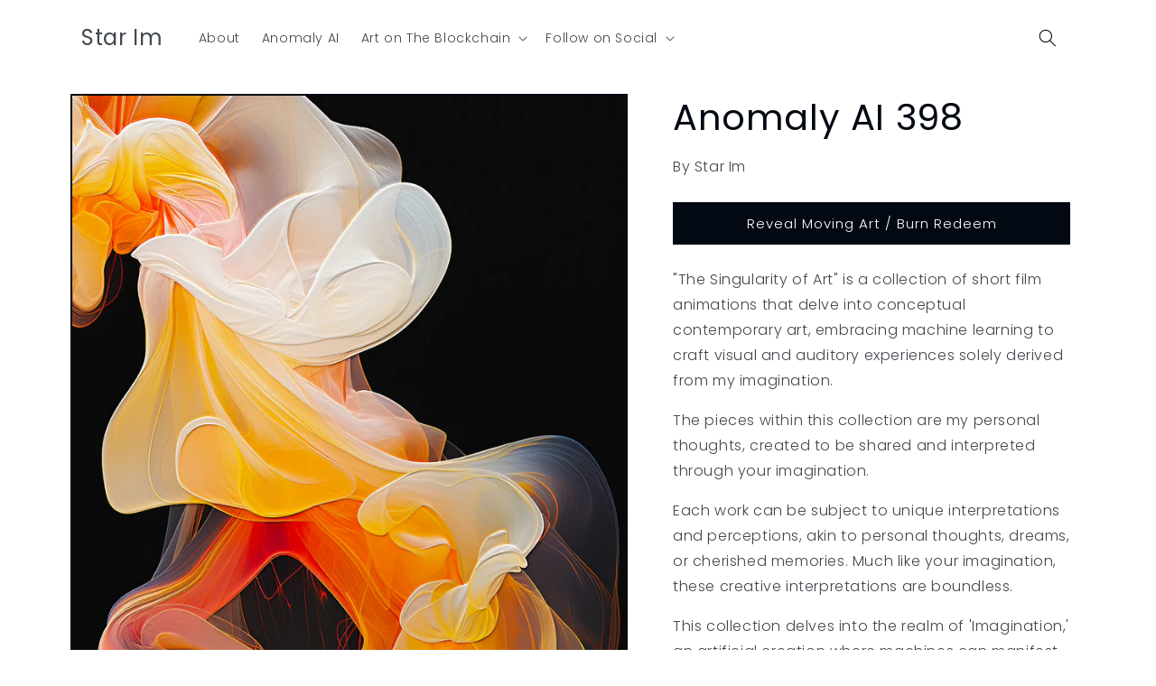

--- FILE ---
content_type: text/html; charset=utf-8
request_url: https://starim.org/products/anomaly-398
body_size: 25485
content:
<!doctype html>
<html class="no-js" lang="en">
  <head>
    <meta charset="utf-8">
    <meta http-equiv="X-UA-Compatible" content="IE=edge">
    <meta name="viewport" content="width=device-width,initial-scale=1">
    <meta name="theme-color" content="">
    <link rel="canonical" href="https://starim.org/products/anomaly-398"><link rel="preconnect" href="https://fonts.shopifycdn.com" crossorigin><title>
      Anomaly AI 398
 &ndash; Star Im</title>

    
      <meta name="description" content="&quot;The Singularity of Art&quot; is a collection of short film animations that delve into conceptual contemporary art, embracing machine learning to craft visual and auditory experiences solely derived from my imagination. The pieces within this collection are my personal thoughts, created to be shared and interpreted through ">
    

    

<meta property="og:site_name" content="Star Im">
<meta property="og:url" content="https://starim.org/products/anomaly-398">
<meta property="og:title" content="Anomaly AI 398">
<meta property="og:type" content="product">
<meta property="og:description" content="&quot;The Singularity of Art&quot; is a collection of short film animations that delve into conceptual contemporary art, embracing machine learning to craft visual and auditory experiences solely derived from my imagination. The pieces within this collection are my personal thoughts, created to be shared and interpreted through "><meta property="og:image" content="http://starim.org/cdn/shop/files/398.jpg?v=1700689926">
  <meta property="og:image:secure_url" content="https://starim.org/cdn/shop/files/398.jpg?v=1700689926">
  <meta property="og:image:width" content="2844">
  <meta property="og:image:height" content="4225"><meta property="og:price:amount" content="0.00">
  <meta property="og:price:currency" content="USD"><meta name="twitter:card" content="summary_large_image">
<meta name="twitter:title" content="Anomaly AI 398">
<meta name="twitter:description" content="&quot;The Singularity of Art&quot; is a collection of short film animations that delve into conceptual contemporary art, embracing machine learning to craft visual and auditory experiences solely derived from my imagination. The pieces within this collection are my personal thoughts, created to be shared and interpreted through ">


    <script src="//starim.org/cdn/shop/t/4/assets/constants.js?v=58251544750838685771699222970" defer="defer"></script>
    <script src="//starim.org/cdn/shop/t/4/assets/pubsub.js?v=158357773527763999511699222970" defer="defer"></script>
    <script src="//starim.org/cdn/shop/t/4/assets/global.js?v=113367515774722599301699222970" defer="defer"></script><script src="//starim.org/cdn/shop/t/4/assets/animations.js?v=88693664871331136111699222969" defer="defer"></script><!-- OutlinkStickyBtn CODE Start --><!-- OutlinkStickyBtn END --> <script>window.performance && window.performance.mark && window.performance.mark('shopify.content_for_header.start');</script><meta id="shopify-digital-wallet" name="shopify-digital-wallet" content="/83850199325/digital_wallets/dialog">
<meta name="shopify-checkout-api-token" content="f5f60c37c3ac4e0bb0ab0981d70a2a2a">
<meta id="in-context-paypal-metadata" data-shop-id="83850199325" data-venmo-supported="true" data-environment="production" data-locale="en_US" data-paypal-v4="true" data-currency="USD">
<link rel="alternate" type="application/json+oembed" href="https://starim.org/products/anomaly-398.oembed">
<script async="async" src="/checkouts/internal/preloads.js?locale=en-US"></script>
<script id="shopify-features" type="application/json">{"accessToken":"f5f60c37c3ac4e0bb0ab0981d70a2a2a","betas":["rich-media-storefront-analytics"],"domain":"starim.org","predictiveSearch":true,"shopId":83850199325,"locale":"en"}</script>
<script>var Shopify = Shopify || {};
Shopify.shop = "04967b-4.myshopify.com";
Shopify.locale = "en";
Shopify.currency = {"active":"USD","rate":"1.0"};
Shopify.country = "US";
Shopify.theme = {"name":"Taste","id":162089173277,"schema_name":"Taste","schema_version":"12.0.0","theme_store_id":1434,"role":"main"};
Shopify.theme.handle = "null";
Shopify.theme.style = {"id":null,"handle":null};
Shopify.cdnHost = "starim.org/cdn";
Shopify.routes = Shopify.routes || {};
Shopify.routes.root = "/";</script>
<script type="module">!function(o){(o.Shopify=o.Shopify||{}).modules=!0}(window);</script>
<script>!function(o){function n(){var o=[];function n(){o.push(Array.prototype.slice.apply(arguments))}return n.q=o,n}var t=o.Shopify=o.Shopify||{};t.loadFeatures=n(),t.autoloadFeatures=n()}(window);</script>
<script id="shop-js-analytics" type="application/json">{"pageType":"product"}</script>
<script defer="defer" async type="module" src="//starim.org/cdn/shopifycloud/shop-js/modules/v2/client.init-shop-cart-sync_BdyHc3Nr.en.esm.js"></script>
<script defer="defer" async type="module" src="//starim.org/cdn/shopifycloud/shop-js/modules/v2/chunk.common_Daul8nwZ.esm.js"></script>
<script type="module">
  await import("//starim.org/cdn/shopifycloud/shop-js/modules/v2/client.init-shop-cart-sync_BdyHc3Nr.en.esm.js");
await import("//starim.org/cdn/shopifycloud/shop-js/modules/v2/chunk.common_Daul8nwZ.esm.js");

  window.Shopify.SignInWithShop?.initShopCartSync?.({"fedCMEnabled":true,"windoidEnabled":true});

</script>
<script id="__st">var __st={"a":83850199325,"offset":-18000,"reqid":"caa08f4e-2295-41cf-8d95-d7c5e56ebebb-1768972900","pageurl":"starim.org\/products\/anomaly-398","u":"4dbfb55b1804","p":"product","rtyp":"product","rid":8892847325469};</script>
<script>window.ShopifyPaypalV4VisibilityTracking = true;</script>
<script id="captcha-bootstrap">!function(){'use strict';const t='contact',e='account',n='new_comment',o=[[t,t],['blogs',n],['comments',n],[t,'customer']],c=[[e,'customer_login'],[e,'guest_login'],[e,'recover_customer_password'],[e,'create_customer']],r=t=>t.map((([t,e])=>`form[action*='/${t}']:not([data-nocaptcha='true']) input[name='form_type'][value='${e}']`)).join(','),a=t=>()=>t?[...document.querySelectorAll(t)].map((t=>t.form)):[];function s(){const t=[...o],e=r(t);return a(e)}const i='password',u='form_key',d=['recaptcha-v3-token','g-recaptcha-response','h-captcha-response',i],f=()=>{try{return window.sessionStorage}catch{return}},m='__shopify_v',_=t=>t.elements[u];function p(t,e,n=!1){try{const o=window.sessionStorage,c=JSON.parse(o.getItem(e)),{data:r}=function(t){const{data:e,action:n}=t;return t[m]||n?{data:e,action:n}:{data:t,action:n}}(c);for(const[e,n]of Object.entries(r))t.elements[e]&&(t.elements[e].value=n);n&&o.removeItem(e)}catch(o){console.error('form repopulation failed',{error:o})}}const l='form_type',E='cptcha';function T(t){t.dataset[E]=!0}const w=window,h=w.document,L='Shopify',v='ce_forms',y='captcha';let A=!1;((t,e)=>{const n=(g='f06e6c50-85a8-45c8-87d0-21a2b65856fe',I='https://cdn.shopify.com/shopifycloud/storefront-forms-hcaptcha/ce_storefront_forms_captcha_hcaptcha.v1.5.2.iife.js',D={infoText:'Protected by hCaptcha',privacyText:'Privacy',termsText:'Terms'},(t,e,n)=>{const o=w[L][v],c=o.bindForm;if(c)return c(t,g,e,D).then(n);var r;o.q.push([[t,g,e,D],n]),r=I,A||(h.body.append(Object.assign(h.createElement('script'),{id:'captcha-provider',async:!0,src:r})),A=!0)});var g,I,D;w[L]=w[L]||{},w[L][v]=w[L][v]||{},w[L][v].q=[],w[L][y]=w[L][y]||{},w[L][y].protect=function(t,e){n(t,void 0,e),T(t)},Object.freeze(w[L][y]),function(t,e,n,w,h,L){const[v,y,A,g]=function(t,e,n){const i=e?o:[],u=t?c:[],d=[...i,...u],f=r(d),m=r(i),_=r(d.filter((([t,e])=>n.includes(e))));return[a(f),a(m),a(_),s()]}(w,h,L),I=t=>{const e=t.target;return e instanceof HTMLFormElement?e:e&&e.form},D=t=>v().includes(t);t.addEventListener('submit',(t=>{const e=I(t);if(!e)return;const n=D(e)&&!e.dataset.hcaptchaBound&&!e.dataset.recaptchaBound,o=_(e),c=g().includes(e)&&(!o||!o.value);(n||c)&&t.preventDefault(),c&&!n&&(function(t){try{if(!f())return;!function(t){const e=f();if(!e)return;const n=_(t);if(!n)return;const o=n.value;o&&e.removeItem(o)}(t);const e=Array.from(Array(32),(()=>Math.random().toString(36)[2])).join('');!function(t,e){_(t)||t.append(Object.assign(document.createElement('input'),{type:'hidden',name:u})),t.elements[u].value=e}(t,e),function(t,e){const n=f();if(!n)return;const o=[...t.querySelectorAll(`input[type='${i}']`)].map((({name:t})=>t)),c=[...d,...o],r={};for(const[a,s]of new FormData(t).entries())c.includes(a)||(r[a]=s);n.setItem(e,JSON.stringify({[m]:1,action:t.action,data:r}))}(t,e)}catch(e){console.error('failed to persist form',e)}}(e),e.submit())}));const S=(t,e)=>{t&&!t.dataset[E]&&(n(t,e.some((e=>e===t))),T(t))};for(const o of['focusin','change'])t.addEventListener(o,(t=>{const e=I(t);D(e)&&S(e,y())}));const B=e.get('form_key'),M=e.get(l),P=B&&M;t.addEventListener('DOMContentLoaded',(()=>{const t=y();if(P)for(const e of t)e.elements[l].value===M&&p(e,B);[...new Set([...A(),...v().filter((t=>'true'===t.dataset.shopifyCaptcha))])].forEach((e=>S(e,t)))}))}(h,new URLSearchParams(w.location.search),n,t,e,['guest_login'])})(!0,!0)}();</script>
<script integrity="sha256-4kQ18oKyAcykRKYeNunJcIwy7WH5gtpwJnB7kiuLZ1E=" data-source-attribution="shopify.loadfeatures" defer="defer" src="//starim.org/cdn/shopifycloud/storefront/assets/storefront/load_feature-a0a9edcb.js" crossorigin="anonymous"></script>
<script data-source-attribution="shopify.dynamic_checkout.dynamic.init">var Shopify=Shopify||{};Shopify.PaymentButton=Shopify.PaymentButton||{isStorefrontPortableWallets:!0,init:function(){window.Shopify.PaymentButton.init=function(){};var t=document.createElement("script");t.src="https://starim.org/cdn/shopifycloud/portable-wallets/latest/portable-wallets.en.js",t.type="module",document.head.appendChild(t)}};
</script>
<script data-source-attribution="shopify.dynamic_checkout.buyer_consent">
  function portableWalletsHideBuyerConsent(e){var t=document.getElementById("shopify-buyer-consent"),n=document.getElementById("shopify-subscription-policy-button");t&&n&&(t.classList.add("hidden"),t.setAttribute("aria-hidden","true"),n.removeEventListener("click",e))}function portableWalletsShowBuyerConsent(e){var t=document.getElementById("shopify-buyer-consent"),n=document.getElementById("shopify-subscription-policy-button");t&&n&&(t.classList.remove("hidden"),t.removeAttribute("aria-hidden"),n.addEventListener("click",e))}window.Shopify?.PaymentButton&&(window.Shopify.PaymentButton.hideBuyerConsent=portableWalletsHideBuyerConsent,window.Shopify.PaymentButton.showBuyerConsent=portableWalletsShowBuyerConsent);
</script>
<script>
  function portableWalletsCleanup(e){e&&e.src&&console.error("Failed to load portable wallets script "+e.src);var t=document.querySelectorAll("shopify-accelerated-checkout .shopify-payment-button__skeleton, shopify-accelerated-checkout-cart .wallet-cart-button__skeleton"),e=document.getElementById("shopify-buyer-consent");for(let e=0;e<t.length;e++)t[e].remove();e&&e.remove()}function portableWalletsNotLoadedAsModule(e){e instanceof ErrorEvent&&"string"==typeof e.message&&e.message.includes("import.meta")&&"string"==typeof e.filename&&e.filename.includes("portable-wallets")&&(window.removeEventListener("error",portableWalletsNotLoadedAsModule),window.Shopify.PaymentButton.failedToLoad=e,"loading"===document.readyState?document.addEventListener("DOMContentLoaded",window.Shopify.PaymentButton.init):window.Shopify.PaymentButton.init())}window.addEventListener("error",portableWalletsNotLoadedAsModule);
</script>

<script type="module" src="https://starim.org/cdn/shopifycloud/portable-wallets/latest/portable-wallets.en.js" onError="portableWalletsCleanup(this)" crossorigin="anonymous"></script>
<script nomodule>
  document.addEventListener("DOMContentLoaded", portableWalletsCleanup);
</script>

<link id="shopify-accelerated-checkout-styles" rel="stylesheet" media="screen" href="https://starim.org/cdn/shopifycloud/portable-wallets/latest/accelerated-checkout-backwards-compat.css" crossorigin="anonymous">
<style id="shopify-accelerated-checkout-cart">
        #shopify-buyer-consent {
  margin-top: 1em;
  display: inline-block;
  width: 100%;
}

#shopify-buyer-consent.hidden {
  display: none;
}

#shopify-subscription-policy-button {
  background: none;
  border: none;
  padding: 0;
  text-decoration: underline;
  font-size: inherit;
  cursor: pointer;
}

#shopify-subscription-policy-button::before {
  box-shadow: none;
}

      </style>
<script id="sections-script" data-sections="header" defer="defer" src="//starim.org/cdn/shop/t/4/compiled_assets/scripts.js?v=201"></script>
<script>window.performance && window.performance.mark && window.performance.mark('shopify.content_for_header.end');</script>


    <style data-shopify>
      @font-face {
  font-family: Poppins;
  font-weight: 300;
  font-style: normal;
  font-display: swap;
  src: url("//starim.org/cdn/fonts/poppins/poppins_n3.05f58335c3209cce17da4f1f1ab324ebe2982441.woff2") format("woff2"),
       url("//starim.org/cdn/fonts/poppins/poppins_n3.6971368e1f131d2c8ff8e3a44a36b577fdda3ff5.woff") format("woff");
}

      @font-face {
  font-family: Poppins;
  font-weight: 700;
  font-style: normal;
  font-display: swap;
  src: url("//starim.org/cdn/fonts/poppins/poppins_n7.56758dcf284489feb014a026f3727f2f20a54626.woff2") format("woff2"),
       url("//starim.org/cdn/fonts/poppins/poppins_n7.f34f55d9b3d3205d2cd6f64955ff4b36f0cfd8da.woff") format("woff");
}

      @font-face {
  font-family: Poppins;
  font-weight: 300;
  font-style: italic;
  font-display: swap;
  src: url("//starim.org/cdn/fonts/poppins/poppins_i3.8536b4423050219f608e17f134fe9ea3b01ed890.woff2") format("woff2"),
       url("//starim.org/cdn/fonts/poppins/poppins_i3.0f4433ada196bcabf726ed78f8e37e0995762f7f.woff") format("woff");
}

      @font-face {
  font-family: Poppins;
  font-weight: 700;
  font-style: italic;
  font-display: swap;
  src: url("//starim.org/cdn/fonts/poppins/poppins_i7.42fd71da11e9d101e1e6c7932199f925f9eea42d.woff2") format("woff2"),
       url("//starim.org/cdn/fonts/poppins/poppins_i7.ec8499dbd7616004e21155106d13837fff4cf556.woff") format("woff");
}

      @font-face {
  font-family: Poppins;
  font-weight: 400;
  font-style: normal;
  font-display: swap;
  src: url("//starim.org/cdn/fonts/poppins/poppins_n4.0ba78fa5af9b0e1a374041b3ceaadf0a43b41362.woff2") format("woff2"),
       url("//starim.org/cdn/fonts/poppins/poppins_n4.214741a72ff2596839fc9760ee7a770386cf16ca.woff") format("woff");
}


      
        :root,
        .color-background-1 {
          --color-background: 255,255,255;
        
          --gradient-background: #ffffff;
        

        

        --color-foreground: 2,9,18;
        --color-background-contrast: 191,191,191;
        --color-shadow: 2,9,18;
        --color-button: 2,9,18;
        --color-button-text: 255,255,255;
        --color-secondary-button: 255,255,255;
        --color-secondary-button-text: 2,9,18;
        --color-link: 2,9,18;
        --color-badge-foreground: 2,9,18;
        --color-badge-background: 255,255,255;
        --color-badge-border: 2,9,18;
        --payment-terms-background-color: rgb(255 255 255);
      }
      
        
        .color-background-2 {
          --color-background: 228,246,255;
        
          --gradient-background: #e4f6ff;
        

        

        --color-foreground: 2,9,18;
        --color-background-contrast: 100,203,255;
        --color-shadow: 2,9,18;
        --color-button: 2,9,18;
        --color-button-text: 228,246,255;
        --color-secondary-button: 228,246,255;
        --color-secondary-button-text: 2,9,18;
        --color-link: 2,9,18;
        --color-badge-foreground: 2,9,18;
        --color-badge-background: 228,246,255;
        --color-badge-border: 2,9,18;
        --payment-terms-background-color: rgb(228 246 255);
      }
      
        
        .color-inverse {
          --color-background: 219,233,224;
        
          --gradient-background: #dbe9e0;
        

        

        --color-foreground: 2,9,18;
        --color-background-contrast: 140,185,156;
        --color-shadow: 2,9,18;
        --color-button: 2,9,18;
        --color-button-text: 219,233,224;
        --color-secondary-button: 219,233,224;
        --color-secondary-button-text: 2,9,18;
        --color-link: 2,9,18;
        --color-badge-foreground: 2,9,18;
        --color-badge-background: 219,233,224;
        --color-badge-border: 2,9,18;
        --payment-terms-background-color: rgb(219 233 224);
      }
      
        
        .color-accent-1 {
          --color-background: 2,9,18;
        
          --gradient-background: #020912;
        

        

        --color-foreground: 252,252,252;
        --color-background-contrast: 43,126,232;
        --color-shadow: 2,9,18;
        --color-button: 252,252,252;
        --color-button-text: 2,9,18;
        --color-secondary-button: 2,9,18;
        --color-secondary-button-text: 252,252,252;
        --color-link: 252,252,252;
        --color-badge-foreground: 252,252,252;
        --color-badge-background: 2,9,18;
        --color-badge-border: 252,252,252;
        --payment-terms-background-color: rgb(2 9 18);
      }
      
        
        .color-accent-2 {
          --color-background: 255,223,184;
        
          --gradient-background: #ffdfb8;
        

        

        --color-foreground: 2,9,18;
        --color-background-contrast: 255,166,57;
        --color-shadow: 2,9,18;
        --color-button: 2,9,18;
        --color-button-text: 255,223,184;
        --color-secondary-button: 255,223,184;
        --color-secondary-button-text: 2,9,18;
        --color-link: 2,9,18;
        --color-badge-foreground: 2,9,18;
        --color-badge-background: 255,223,184;
        --color-badge-border: 2,9,18;
        --payment-terms-background-color: rgb(255 223 184);
      }
      

      body, .color-background-1, .color-background-2, .color-inverse, .color-accent-1, .color-accent-2 {
        color: rgba(var(--color-foreground), 0.75);
        background-color: rgb(var(--color-background));
      }

      :root {
        --font-body-family: Poppins, sans-serif;
        --font-body-style: normal;
        --font-body-weight: 300;
        --font-body-weight-bold: 600;

        --font-heading-family: Poppins, sans-serif;
        --font-heading-style: normal;
        --font-heading-weight: 400;

        --font-body-scale: 1.0;
        --font-heading-scale: 1.0;

        --media-padding: px;
        --media-border-opacity: 1.0;
        --media-border-width: 2px;
        --media-radius: 0px;
        --media-shadow-opacity: 0.0;
        --media-shadow-horizontal-offset: 0px;
        --media-shadow-vertical-offset: 4px;
        --media-shadow-blur-radius: 5px;
        --media-shadow-visible: 0;

        --page-width: 120rem;
        --page-width-margin: 0rem;

        --product-card-image-padding: 0.0rem;
        --product-card-corner-radius: 0.0rem;
        --product-card-text-alignment: center;
        --product-card-border-width: 0.0rem;
        --product-card-border-opacity: 0.1;
        --product-card-shadow-opacity: 0.0;
        --product-card-shadow-visible: 0;
        --product-card-shadow-horizontal-offset: 0.0rem;
        --product-card-shadow-vertical-offset: 0.4rem;
        --product-card-shadow-blur-radius: 0.5rem;

        --collection-card-image-padding: 0.0rem;
        --collection-card-corner-radius: 0.0rem;
        --collection-card-text-alignment: center;
        --collection-card-border-width: 0.0rem;
        --collection-card-border-opacity: 0.1;
        --collection-card-shadow-opacity: 0.0;
        --collection-card-shadow-visible: 0;
        --collection-card-shadow-horizontal-offset: 0.0rem;
        --collection-card-shadow-vertical-offset: 0.4rem;
        --collection-card-shadow-blur-radius: 0.5rem;

        --blog-card-image-padding: 0.0rem;
        --blog-card-corner-radius: 0.0rem;
        --blog-card-text-alignment: center;
        --blog-card-border-width: 0.0rem;
        --blog-card-border-opacity: 0.1;
        --blog-card-shadow-opacity: 0.0;
        --blog-card-shadow-visible: 0;
        --blog-card-shadow-horizontal-offset: 0.0rem;
        --blog-card-shadow-vertical-offset: 0.4rem;
        --blog-card-shadow-blur-radius: 0.5rem;

        --badge-corner-radius: 4.0rem;

        --popup-border-width: 2px;
        --popup-border-opacity: 1.0;
        --popup-corner-radius: 0px;
        --popup-shadow-opacity: 0.05;
        --popup-shadow-horizontal-offset: 0px;
        --popup-shadow-vertical-offset: 4px;
        --popup-shadow-blur-radius: 5px;

        --drawer-border-width: 2px;
        --drawer-border-opacity: 1.0;
        --drawer-shadow-opacity: 0.0;
        --drawer-shadow-horizontal-offset: 0px;
        --drawer-shadow-vertical-offset: 4px;
        --drawer-shadow-blur-radius: 5px;

        --spacing-sections-desktop: 20px;
        --spacing-sections-mobile: 20px;

        --grid-desktop-vertical-spacing: 24px;
        --grid-desktop-horizontal-spacing: 24px;
        --grid-mobile-vertical-spacing: 12px;
        --grid-mobile-horizontal-spacing: 12px;

        --text-boxes-border-opacity: 1.0;
        --text-boxes-border-width: 2px;
        --text-boxes-radius: 0px;
        --text-boxes-shadow-opacity: 0.0;
        --text-boxes-shadow-visible: 0;
        --text-boxes-shadow-horizontal-offset: 0px;
        --text-boxes-shadow-vertical-offset: 4px;
        --text-boxes-shadow-blur-radius: 5px;

        --buttons-radius: 0px;
        --buttons-radius-outset: 0px;
        --buttons-border-width: 1px;
        --buttons-border-opacity: 1.0;
        --buttons-shadow-opacity: 0.0;
        --buttons-shadow-visible: 0;
        --buttons-shadow-horizontal-offset: 0px;
        --buttons-shadow-vertical-offset: 4px;
        --buttons-shadow-blur-radius: 5px;
        --buttons-border-offset: 0px;

        --inputs-radius: 0px;
        --inputs-border-width: 1px;
        --inputs-border-opacity: 0.55;
        --inputs-shadow-opacity: 0.0;
        --inputs-shadow-horizontal-offset: 0px;
        --inputs-margin-offset: 0px;
        --inputs-shadow-vertical-offset: 4px;
        --inputs-shadow-blur-radius: 5px;
        --inputs-radius-outset: 0px;

        --variant-pills-radius: 40px;
        --variant-pills-border-width: 1px;
        --variant-pills-border-opacity: 0.55;
        --variant-pills-shadow-opacity: 0.0;
        --variant-pills-shadow-horizontal-offset: 0px;
        --variant-pills-shadow-vertical-offset: 4px;
        --variant-pills-shadow-blur-radius: 5px;
      }

      *,
      *::before,
      *::after {
        box-sizing: inherit;
      }

      html {
        box-sizing: border-box;
        font-size: calc(var(--font-body-scale) * 62.5%);
        height: 100%;
      }

      body {
        display: grid;
        grid-template-rows: auto auto 1fr auto;
        grid-template-columns: 100%;
        min-height: 100%;
        margin: 0;
        font-size: 1.5rem;
        letter-spacing: 0.06rem;
        line-height: calc(1 + 0.8 / var(--font-body-scale));
        font-family: var(--font-body-family);
        font-style: var(--font-body-style);
        font-weight: var(--font-body-weight);
      }

      @media screen and (min-width: 750px) {
        body {
          font-size: 1.6rem;
        }
      }
    </style>

    <link href="//starim.org/cdn/shop/t/4/assets/base.css?v=127867003511637661291699222969" rel="stylesheet" type="text/css" media="all" />
<link rel="preload" as="font" href="//starim.org/cdn/fonts/poppins/poppins_n3.05f58335c3209cce17da4f1f1ab324ebe2982441.woff2" type="font/woff2" crossorigin><link rel="preload" as="font" href="//starim.org/cdn/fonts/poppins/poppins_n4.0ba78fa5af9b0e1a374041b3ceaadf0a43b41362.woff2" type="font/woff2" crossorigin><link
        rel="stylesheet"
        href="//starim.org/cdn/shop/t/4/assets/component-predictive-search.css?v=118923337488134913561699222969"
        media="print"
        onload="this.media='all'"
      ><script>
      document.documentElement.className = document.documentElement.className.replace('no-js', 'js');
      if (Shopify.designMode) {
        document.documentElement.classList.add('shopify-design-mode');
      }
    </script>
  <link href="https://monorail-edge.shopifysvc.com" rel="dns-prefetch">
<script>(function(){if ("sendBeacon" in navigator && "performance" in window) {try {var session_token_from_headers = performance.getEntriesByType('navigation')[0].serverTiming.find(x => x.name == '_s').description;} catch {var session_token_from_headers = undefined;}var session_cookie_matches = document.cookie.match(/_shopify_s=([^;]*)/);var session_token_from_cookie = session_cookie_matches && session_cookie_matches.length === 2 ? session_cookie_matches[1] : "";var session_token = session_token_from_headers || session_token_from_cookie || "";function handle_abandonment_event(e) {var entries = performance.getEntries().filter(function(entry) {return /monorail-edge.shopifysvc.com/.test(entry.name);});if (!window.abandonment_tracked && entries.length === 0) {window.abandonment_tracked = true;var currentMs = Date.now();var navigation_start = performance.timing.navigationStart;var payload = {shop_id: 83850199325,url: window.location.href,navigation_start,duration: currentMs - navigation_start,session_token,page_type: "product"};window.navigator.sendBeacon("https://monorail-edge.shopifysvc.com/v1/produce", JSON.stringify({schema_id: "online_store_buyer_site_abandonment/1.1",payload: payload,metadata: {event_created_at_ms: currentMs,event_sent_at_ms: currentMs}}));}}window.addEventListener('pagehide', handle_abandonment_event);}}());</script>
<script id="web-pixels-manager-setup">(function e(e,d,r,n,o){if(void 0===o&&(o={}),!Boolean(null===(a=null===(i=window.Shopify)||void 0===i?void 0:i.analytics)||void 0===a?void 0:a.replayQueue)){var i,a;window.Shopify=window.Shopify||{};var t=window.Shopify;t.analytics=t.analytics||{};var s=t.analytics;s.replayQueue=[],s.publish=function(e,d,r){return s.replayQueue.push([e,d,r]),!0};try{self.performance.mark("wpm:start")}catch(e){}var l=function(){var e={modern:/Edge?\/(1{2}[4-9]|1[2-9]\d|[2-9]\d{2}|\d{4,})\.\d+(\.\d+|)|Firefox\/(1{2}[4-9]|1[2-9]\d|[2-9]\d{2}|\d{4,})\.\d+(\.\d+|)|Chrom(ium|e)\/(9{2}|\d{3,})\.\d+(\.\d+|)|(Maci|X1{2}).+ Version\/(15\.\d+|(1[6-9]|[2-9]\d|\d{3,})\.\d+)([,.]\d+|)( \(\w+\)|)( Mobile\/\w+|) Safari\/|Chrome.+OPR\/(9{2}|\d{3,})\.\d+\.\d+|(CPU[ +]OS|iPhone[ +]OS|CPU[ +]iPhone|CPU IPhone OS|CPU iPad OS)[ +]+(15[._]\d+|(1[6-9]|[2-9]\d|\d{3,})[._]\d+)([._]\d+|)|Android:?[ /-](13[3-9]|1[4-9]\d|[2-9]\d{2}|\d{4,})(\.\d+|)(\.\d+|)|Android.+Firefox\/(13[5-9]|1[4-9]\d|[2-9]\d{2}|\d{4,})\.\d+(\.\d+|)|Android.+Chrom(ium|e)\/(13[3-9]|1[4-9]\d|[2-9]\d{2}|\d{4,})\.\d+(\.\d+|)|SamsungBrowser\/([2-9]\d|\d{3,})\.\d+/,legacy:/Edge?\/(1[6-9]|[2-9]\d|\d{3,})\.\d+(\.\d+|)|Firefox\/(5[4-9]|[6-9]\d|\d{3,})\.\d+(\.\d+|)|Chrom(ium|e)\/(5[1-9]|[6-9]\d|\d{3,})\.\d+(\.\d+|)([\d.]+$|.*Safari\/(?![\d.]+ Edge\/[\d.]+$))|(Maci|X1{2}).+ Version\/(10\.\d+|(1[1-9]|[2-9]\d|\d{3,})\.\d+)([,.]\d+|)( \(\w+\)|)( Mobile\/\w+|) Safari\/|Chrome.+OPR\/(3[89]|[4-9]\d|\d{3,})\.\d+\.\d+|(CPU[ +]OS|iPhone[ +]OS|CPU[ +]iPhone|CPU IPhone OS|CPU iPad OS)[ +]+(10[._]\d+|(1[1-9]|[2-9]\d|\d{3,})[._]\d+)([._]\d+|)|Android:?[ /-](13[3-9]|1[4-9]\d|[2-9]\d{2}|\d{4,})(\.\d+|)(\.\d+|)|Mobile Safari.+OPR\/([89]\d|\d{3,})\.\d+\.\d+|Android.+Firefox\/(13[5-9]|1[4-9]\d|[2-9]\d{2}|\d{4,})\.\d+(\.\d+|)|Android.+Chrom(ium|e)\/(13[3-9]|1[4-9]\d|[2-9]\d{2}|\d{4,})\.\d+(\.\d+|)|Android.+(UC? ?Browser|UCWEB|U3)[ /]?(15\.([5-9]|\d{2,})|(1[6-9]|[2-9]\d|\d{3,})\.\d+)\.\d+|SamsungBrowser\/(5\.\d+|([6-9]|\d{2,})\.\d+)|Android.+MQ{2}Browser\/(14(\.(9|\d{2,})|)|(1[5-9]|[2-9]\d|\d{3,})(\.\d+|))(\.\d+|)|K[Aa][Ii]OS\/(3\.\d+|([4-9]|\d{2,})\.\d+)(\.\d+|)/},d=e.modern,r=e.legacy,n=navigator.userAgent;return n.match(d)?"modern":n.match(r)?"legacy":"unknown"}(),u="modern"===l?"modern":"legacy",c=(null!=n?n:{modern:"",legacy:""})[u],f=function(e){return[e.baseUrl,"/wpm","/b",e.hashVersion,"modern"===e.buildTarget?"m":"l",".js"].join("")}({baseUrl:d,hashVersion:r,buildTarget:u}),m=function(e){var d=e.version,r=e.bundleTarget,n=e.surface,o=e.pageUrl,i=e.monorailEndpoint;return{emit:function(e){var a=e.status,t=e.errorMsg,s=(new Date).getTime(),l=JSON.stringify({metadata:{event_sent_at_ms:s},events:[{schema_id:"web_pixels_manager_load/3.1",payload:{version:d,bundle_target:r,page_url:o,status:a,surface:n,error_msg:t},metadata:{event_created_at_ms:s}}]});if(!i)return console&&console.warn&&console.warn("[Web Pixels Manager] No Monorail endpoint provided, skipping logging."),!1;try{return self.navigator.sendBeacon.bind(self.navigator)(i,l)}catch(e){}var u=new XMLHttpRequest;try{return u.open("POST",i,!0),u.setRequestHeader("Content-Type","text/plain"),u.send(l),!0}catch(e){return console&&console.warn&&console.warn("[Web Pixels Manager] Got an unhandled error while logging to Monorail."),!1}}}}({version:r,bundleTarget:l,surface:e.surface,pageUrl:self.location.href,monorailEndpoint:e.monorailEndpoint});try{o.browserTarget=l,function(e){var d=e.src,r=e.async,n=void 0===r||r,o=e.onload,i=e.onerror,a=e.sri,t=e.scriptDataAttributes,s=void 0===t?{}:t,l=document.createElement("script"),u=document.querySelector("head"),c=document.querySelector("body");if(l.async=n,l.src=d,a&&(l.integrity=a,l.crossOrigin="anonymous"),s)for(var f in s)if(Object.prototype.hasOwnProperty.call(s,f))try{l.dataset[f]=s[f]}catch(e){}if(o&&l.addEventListener("load",o),i&&l.addEventListener("error",i),u)u.appendChild(l);else{if(!c)throw new Error("Did not find a head or body element to append the script");c.appendChild(l)}}({src:f,async:!0,onload:function(){if(!function(){var e,d;return Boolean(null===(d=null===(e=window.Shopify)||void 0===e?void 0:e.analytics)||void 0===d?void 0:d.initialized)}()){var d=window.webPixelsManager.init(e)||void 0;if(d){var r=window.Shopify.analytics;r.replayQueue.forEach((function(e){var r=e[0],n=e[1],o=e[2];d.publishCustomEvent(r,n,o)})),r.replayQueue=[],r.publish=d.publishCustomEvent,r.visitor=d.visitor,r.initialized=!0}}},onerror:function(){return m.emit({status:"failed",errorMsg:"".concat(f," has failed to load")})},sri:function(e){var d=/^sha384-[A-Za-z0-9+/=]+$/;return"string"==typeof e&&d.test(e)}(c)?c:"",scriptDataAttributes:o}),m.emit({status:"loading"})}catch(e){m.emit({status:"failed",errorMsg:(null==e?void 0:e.message)||"Unknown error"})}}})({shopId: 83850199325,storefrontBaseUrl: "https://starim.org",extensionsBaseUrl: "https://extensions.shopifycdn.com/cdn/shopifycloud/web-pixels-manager",monorailEndpoint: "https://monorail-edge.shopifysvc.com/unstable/produce_batch",surface: "storefront-renderer",enabledBetaFlags: ["2dca8a86"],webPixelsConfigList: [{"id":"shopify-app-pixel","configuration":"{}","eventPayloadVersion":"v1","runtimeContext":"STRICT","scriptVersion":"0450","apiClientId":"shopify-pixel","type":"APP","privacyPurposes":["ANALYTICS","MARKETING"]},{"id":"shopify-custom-pixel","eventPayloadVersion":"v1","runtimeContext":"LAX","scriptVersion":"0450","apiClientId":"shopify-pixel","type":"CUSTOM","privacyPurposes":["ANALYTICS","MARKETING"]}],isMerchantRequest: false,initData: {"shop":{"name":"Star Im","paymentSettings":{"currencyCode":"USD"},"myshopifyDomain":"04967b-4.myshopify.com","countryCode":"US","storefrontUrl":"https:\/\/starim.org"},"customer":null,"cart":null,"checkout":null,"productVariants":[{"price":{"amount":0.0,"currencyCode":"USD"},"product":{"title":"Anomaly AI 398","vendor":"By Star Im","id":"8892847325469","untranslatedTitle":"Anomaly AI 398","url":"\/products\/anomaly-398","type":""},"id":"47197824483613","image":{"src":"\/\/starim.org\/cdn\/shop\/files\/398.jpg?v=1700689926"},"sku":"","title":"Default Title","untranslatedTitle":"Default Title"}],"purchasingCompany":null},},"https://starim.org/cdn","fcfee988w5aeb613cpc8e4bc33m6693e112",{"modern":"","legacy":""},{"shopId":"83850199325","storefrontBaseUrl":"https:\/\/starim.org","extensionBaseUrl":"https:\/\/extensions.shopifycdn.com\/cdn\/shopifycloud\/web-pixels-manager","surface":"storefront-renderer","enabledBetaFlags":"[\"2dca8a86\"]","isMerchantRequest":"false","hashVersion":"fcfee988w5aeb613cpc8e4bc33m6693e112","publish":"custom","events":"[[\"page_viewed\",{}],[\"product_viewed\",{\"productVariant\":{\"price\":{\"amount\":0.0,\"currencyCode\":\"USD\"},\"product\":{\"title\":\"Anomaly AI 398\",\"vendor\":\"By Star Im\",\"id\":\"8892847325469\",\"untranslatedTitle\":\"Anomaly AI 398\",\"url\":\"\/products\/anomaly-398\",\"type\":\"\"},\"id\":\"47197824483613\",\"image\":{\"src\":\"\/\/starim.org\/cdn\/shop\/files\/398.jpg?v=1700689926\"},\"sku\":\"\",\"title\":\"Default Title\",\"untranslatedTitle\":\"Default Title\"}}]]"});</script><script>
  window.ShopifyAnalytics = window.ShopifyAnalytics || {};
  window.ShopifyAnalytics.meta = window.ShopifyAnalytics.meta || {};
  window.ShopifyAnalytics.meta.currency = 'USD';
  var meta = {"product":{"id":8892847325469,"gid":"gid:\/\/shopify\/Product\/8892847325469","vendor":"By Star Im","type":"","handle":"anomaly-398","variants":[{"id":47197824483613,"price":0,"name":"Anomaly AI 398","public_title":null,"sku":""}],"remote":false},"page":{"pageType":"product","resourceType":"product","resourceId":8892847325469,"requestId":"caa08f4e-2295-41cf-8d95-d7c5e56ebebb-1768972900"}};
  for (var attr in meta) {
    window.ShopifyAnalytics.meta[attr] = meta[attr];
  }
</script>
<script class="analytics">
  (function () {
    var customDocumentWrite = function(content) {
      var jquery = null;

      if (window.jQuery) {
        jquery = window.jQuery;
      } else if (window.Checkout && window.Checkout.$) {
        jquery = window.Checkout.$;
      }

      if (jquery) {
        jquery('body').append(content);
      }
    };

    var hasLoggedConversion = function(token) {
      if (token) {
        return document.cookie.indexOf('loggedConversion=' + token) !== -1;
      }
      return false;
    }

    var setCookieIfConversion = function(token) {
      if (token) {
        var twoMonthsFromNow = new Date(Date.now());
        twoMonthsFromNow.setMonth(twoMonthsFromNow.getMonth() + 2);

        document.cookie = 'loggedConversion=' + token + '; expires=' + twoMonthsFromNow;
      }
    }

    var trekkie = window.ShopifyAnalytics.lib = window.trekkie = window.trekkie || [];
    if (trekkie.integrations) {
      return;
    }
    trekkie.methods = [
      'identify',
      'page',
      'ready',
      'track',
      'trackForm',
      'trackLink'
    ];
    trekkie.factory = function(method) {
      return function() {
        var args = Array.prototype.slice.call(arguments);
        args.unshift(method);
        trekkie.push(args);
        return trekkie;
      };
    };
    for (var i = 0; i < trekkie.methods.length; i++) {
      var key = trekkie.methods[i];
      trekkie[key] = trekkie.factory(key);
    }
    trekkie.load = function(config) {
      trekkie.config = config || {};
      trekkie.config.initialDocumentCookie = document.cookie;
      var first = document.getElementsByTagName('script')[0];
      var script = document.createElement('script');
      script.type = 'text/javascript';
      script.onerror = function(e) {
        var scriptFallback = document.createElement('script');
        scriptFallback.type = 'text/javascript';
        scriptFallback.onerror = function(error) {
                var Monorail = {
      produce: function produce(monorailDomain, schemaId, payload) {
        var currentMs = new Date().getTime();
        var event = {
          schema_id: schemaId,
          payload: payload,
          metadata: {
            event_created_at_ms: currentMs,
            event_sent_at_ms: currentMs
          }
        };
        return Monorail.sendRequest("https://" + monorailDomain + "/v1/produce", JSON.stringify(event));
      },
      sendRequest: function sendRequest(endpointUrl, payload) {
        // Try the sendBeacon API
        if (window && window.navigator && typeof window.navigator.sendBeacon === 'function' && typeof window.Blob === 'function' && !Monorail.isIos12()) {
          var blobData = new window.Blob([payload], {
            type: 'text/plain'
          });

          if (window.navigator.sendBeacon(endpointUrl, blobData)) {
            return true;
          } // sendBeacon was not successful

        } // XHR beacon

        var xhr = new XMLHttpRequest();

        try {
          xhr.open('POST', endpointUrl);
          xhr.setRequestHeader('Content-Type', 'text/plain');
          xhr.send(payload);
        } catch (e) {
          console.log(e);
        }

        return false;
      },
      isIos12: function isIos12() {
        return window.navigator.userAgent.lastIndexOf('iPhone; CPU iPhone OS 12_') !== -1 || window.navigator.userAgent.lastIndexOf('iPad; CPU OS 12_') !== -1;
      }
    };
    Monorail.produce('monorail-edge.shopifysvc.com',
      'trekkie_storefront_load_errors/1.1',
      {shop_id: 83850199325,
      theme_id: 162089173277,
      app_name: "storefront",
      context_url: window.location.href,
      source_url: "//starim.org/cdn/s/trekkie.storefront.cd680fe47e6c39ca5d5df5f0a32d569bc48c0f27.min.js"});

        };
        scriptFallback.async = true;
        scriptFallback.src = '//starim.org/cdn/s/trekkie.storefront.cd680fe47e6c39ca5d5df5f0a32d569bc48c0f27.min.js';
        first.parentNode.insertBefore(scriptFallback, first);
      };
      script.async = true;
      script.src = '//starim.org/cdn/s/trekkie.storefront.cd680fe47e6c39ca5d5df5f0a32d569bc48c0f27.min.js';
      first.parentNode.insertBefore(script, first);
    };
    trekkie.load(
      {"Trekkie":{"appName":"storefront","development":false,"defaultAttributes":{"shopId":83850199325,"isMerchantRequest":null,"themeId":162089173277,"themeCityHash":"17034183265061549617","contentLanguage":"en","currency":"USD","eventMetadataId":"a50418f1-c1a3-42b1-a4c3-106a32b9bcc0"},"isServerSideCookieWritingEnabled":true,"monorailRegion":"shop_domain","enabledBetaFlags":["65f19447"]},"Session Attribution":{},"S2S":{"facebookCapiEnabled":false,"source":"trekkie-storefront-renderer","apiClientId":580111}}
    );

    var loaded = false;
    trekkie.ready(function() {
      if (loaded) return;
      loaded = true;

      window.ShopifyAnalytics.lib = window.trekkie;

      var originalDocumentWrite = document.write;
      document.write = customDocumentWrite;
      try { window.ShopifyAnalytics.merchantGoogleAnalytics.call(this); } catch(error) {};
      document.write = originalDocumentWrite;

      window.ShopifyAnalytics.lib.page(null,{"pageType":"product","resourceType":"product","resourceId":8892847325469,"requestId":"caa08f4e-2295-41cf-8d95-d7c5e56ebebb-1768972900","shopifyEmitted":true});

      var match = window.location.pathname.match(/checkouts\/(.+)\/(thank_you|post_purchase)/)
      var token = match? match[1]: undefined;
      if (!hasLoggedConversion(token)) {
        setCookieIfConversion(token);
        window.ShopifyAnalytics.lib.track("Viewed Product",{"currency":"USD","variantId":47197824483613,"productId":8892847325469,"productGid":"gid:\/\/shopify\/Product\/8892847325469","name":"Anomaly AI 398","price":"0.00","sku":"","brand":"By Star Im","variant":null,"category":"","nonInteraction":true,"remote":false},undefined,undefined,{"shopifyEmitted":true});
      window.ShopifyAnalytics.lib.track("monorail:\/\/trekkie_storefront_viewed_product\/1.1",{"currency":"USD","variantId":47197824483613,"productId":8892847325469,"productGid":"gid:\/\/shopify\/Product\/8892847325469","name":"Anomaly AI 398","price":"0.00","sku":"","brand":"By Star Im","variant":null,"category":"","nonInteraction":true,"remote":false,"referer":"https:\/\/starim.org\/products\/anomaly-398"});
      }
    });


        var eventsListenerScript = document.createElement('script');
        eventsListenerScript.async = true;
        eventsListenerScript.src = "//starim.org/cdn/shopifycloud/storefront/assets/shop_events_listener-3da45d37.js";
        document.getElementsByTagName('head')[0].appendChild(eventsListenerScript);

})();</script>
<script
  defer
  src="https://starim.org/cdn/shopifycloud/perf-kit/shopify-perf-kit-3.0.4.min.js"
  data-application="storefront-renderer"
  data-shop-id="83850199325"
  data-render-region="gcp-us-central1"
  data-page-type="product"
  data-theme-instance-id="162089173277"
  data-theme-name="Taste"
  data-theme-version="12.0.0"
  data-monorail-region="shop_domain"
  data-resource-timing-sampling-rate="10"
  data-shs="true"
  data-shs-beacon="true"
  data-shs-export-with-fetch="true"
  data-shs-logs-sample-rate="1"
  data-shs-beacon-endpoint="https://starim.org/api/collect"
></script>
</head>

  <body class="gradient">
    <a class="skip-to-content-link button visually-hidden" href="#MainContent">
      Skip to content
    </a><!-- BEGIN sections: header-group -->
<div id="shopify-section-sections--21438808097053__header" class="shopify-section shopify-section-group-header-group section-header"><link rel="stylesheet" href="//starim.org/cdn/shop/t/4/assets/component-list-menu.css?v=151968516119678728991699222969" media="print" onload="this.media='all'">
<link rel="stylesheet" href="//starim.org/cdn/shop/t/4/assets/component-search.css?v=165164710990765432851699222970" media="print" onload="this.media='all'">
<link rel="stylesheet" href="//starim.org/cdn/shop/t/4/assets/component-menu-drawer.css?v=31331429079022630271699222969" media="print" onload="this.media='all'">
<link rel="stylesheet" href="//starim.org/cdn/shop/t/4/assets/component-cart-notification.css?v=54116361853792938221699222969" media="print" onload="this.media='all'">
<link rel="stylesheet" href="//starim.org/cdn/shop/t/4/assets/component-cart-items.css?v=145340746371385151771699222969" media="print" onload="this.media='all'"><link rel="stylesheet" href="//starim.org/cdn/shop/t/4/assets/component-price.css?v=70172745017360139101699222970" media="print" onload="this.media='all'"><noscript><link href="//starim.org/cdn/shop/t/4/assets/component-list-menu.css?v=151968516119678728991699222969" rel="stylesheet" type="text/css" media="all" /></noscript>
<noscript><link href="//starim.org/cdn/shop/t/4/assets/component-search.css?v=165164710990765432851699222970" rel="stylesheet" type="text/css" media="all" /></noscript>
<noscript><link href="//starim.org/cdn/shop/t/4/assets/component-menu-drawer.css?v=31331429079022630271699222969" rel="stylesheet" type="text/css" media="all" /></noscript>
<noscript><link href="//starim.org/cdn/shop/t/4/assets/component-cart-notification.css?v=54116361853792938221699222969" rel="stylesheet" type="text/css" media="all" /></noscript>
<noscript><link href="//starim.org/cdn/shop/t/4/assets/component-cart-items.css?v=145340746371385151771699222969" rel="stylesheet" type="text/css" media="all" /></noscript>

<style>
  header-drawer {
    justify-self: start;
    margin-left: -1.2rem;
  }@media screen and (min-width: 990px) {
      header-drawer {
        display: none;
      }
    }.menu-drawer-container {
    display: flex;
  }

  .list-menu {
    list-style: none;
    padding: 0;
    margin: 0;
  }

  .list-menu--inline {
    display: inline-flex;
    flex-wrap: wrap;
  }

  summary.list-menu__item {
    padding-right: 2.7rem;
  }

  .list-menu__item {
    display: flex;
    align-items: center;
    line-height: calc(1 + 0.3 / var(--font-body-scale));
  }

  .list-menu__item--link {
    text-decoration: none;
    padding-bottom: 1rem;
    padding-top: 1rem;
    line-height: calc(1 + 0.8 / var(--font-body-scale));
  }

  @media screen and (min-width: 750px) {
    .list-menu__item--link {
      padding-bottom: 0.5rem;
      padding-top: 0.5rem;
    }
  }
</style><style data-shopify>.header {
    padding: 10px 3rem 10px 3rem;
  }

  .section-header {
    position: sticky; /* This is for fixing a Safari z-index issue. PR #2147 */
    margin-bottom: 0px;
  }

  @media screen and (min-width: 750px) {
    .section-header {
      margin-bottom: 0px;
    }
  }

  @media screen and (min-width: 990px) {
    .header {
      padding-top: 20px;
      padding-bottom: 20px;
    }
  }</style><script src="//starim.org/cdn/shop/t/4/assets/details-disclosure.js?v=13653116266235556501699222970" defer="defer"></script>
<script src="//starim.org/cdn/shop/t/4/assets/details-modal.js?v=25581673532751508451699222970" defer="defer"></script>
<script src="//starim.org/cdn/shop/t/4/assets/cart-notification.js?v=133508293167896966491699222969" defer="defer"></script>
<script src="//starim.org/cdn/shop/t/4/assets/search-form.js?v=133129549252120666541699222970" defer="defer"></script><svg xmlns="http://www.w3.org/2000/svg" class="hidden">
  <symbol id="icon-search" viewbox="0 0 18 19" fill="none">
    <path fill-rule="evenodd" clip-rule="evenodd" d="M11.03 11.68A5.784 5.784 0 112.85 3.5a5.784 5.784 0 018.18 8.18zm.26 1.12a6.78 6.78 0 11.72-.7l5.4 5.4a.5.5 0 11-.71.7l-5.41-5.4z" fill="currentColor"/>
  </symbol>

  <symbol id="icon-reset" class="icon icon-close"  fill="none" viewBox="0 0 18 18" stroke="currentColor">
    <circle r="8.5" cy="9" cx="9" stroke-opacity="0.2"/>
    <path d="M6.82972 6.82915L1.17193 1.17097" stroke-linecap="round" stroke-linejoin="round" transform="translate(5 5)"/>
    <path d="M1.22896 6.88502L6.77288 1.11523" stroke-linecap="round" stroke-linejoin="round" transform="translate(5 5)"/>
  </symbol>

  <symbol id="icon-close" class="icon icon-close" fill="none" viewBox="0 0 18 17">
    <path d="M.865 15.978a.5.5 0 00.707.707l7.433-7.431 7.579 7.282a.501.501 0 00.846-.37.5.5 0 00-.153-.351L9.712 8.546l7.417-7.416a.5.5 0 10-.707-.708L8.991 7.853 1.413.573a.5.5 0 10-.693.72l7.563 7.268-7.418 7.417z" fill="currentColor">
  </symbol>
</svg><sticky-header data-sticky-type="on-scroll-up" class="header-wrapper color-background-1 gradient"><header class="header header--middle-left header--mobile-center page-width header--has-menu">

<header-drawer data-breakpoint="tablet">
  <details id="Details-menu-drawer-container" class="menu-drawer-container">
    <summary
      class="header__icon header__icon--menu header__icon--summary link focus-inset"
      aria-label="Menu"
    >
      <span>
        <svg
  xmlns="http://www.w3.org/2000/svg"
  aria-hidden="true"
  focusable="false"
  class="icon icon-hamburger"
  fill="none"
  viewBox="0 0 18 16"
>
  <path d="M1 .5a.5.5 0 100 1h15.71a.5.5 0 000-1H1zM.5 8a.5.5 0 01.5-.5h15.71a.5.5 0 010 1H1A.5.5 0 01.5 8zm0 7a.5.5 0 01.5-.5h15.71a.5.5 0 010 1H1a.5.5 0 01-.5-.5z" fill="currentColor">
</svg>

        <svg
  xmlns="http://www.w3.org/2000/svg"
  aria-hidden="true"
  focusable="false"
  class="icon icon-close"
  fill="none"
  viewBox="0 0 18 17"
>
  <path d="M.865 15.978a.5.5 0 00.707.707l7.433-7.431 7.579 7.282a.501.501 0 00.846-.37.5.5 0 00-.153-.351L9.712 8.546l7.417-7.416a.5.5 0 10-.707-.708L8.991 7.853 1.413.573a.5.5 0 10-.693.72l7.563 7.268-7.418 7.417z" fill="currentColor">
</svg>

      </span>
    </summary>
    <div id="menu-drawer" class="gradient menu-drawer motion-reduce color-background-1">
      <div class="menu-drawer__inner-container">
        <div class="menu-drawer__navigation-container">
          <nav class="menu-drawer__navigation">
            <ul class="menu-drawer__menu has-submenu list-menu" role="list"><li><a
                      id="HeaderDrawer-about"
                      href="/pages/about"
                      class="menu-drawer__menu-item list-menu__item link link--text focus-inset"
                      
                    >
                      About
                    </a></li><li><a
                      id="HeaderDrawer-anomaly-ai"
                      href="/collections/the-singularity-of-art-gallery"
                      class="menu-drawer__menu-item list-menu__item link link--text focus-inset"
                      
                    >
                      Anomaly AI
                    </a></li><li><details id="Details-menu-drawer-menu-item-3">
                      <summary
                        id="HeaderDrawer-art-on-the-blockchain"
                        class="menu-drawer__menu-item list-menu__item link link--text focus-inset"
                      >
                        Art on The Blockchain
                        <svg
  viewBox="0 0 14 10"
  fill="none"
  aria-hidden="true"
  focusable="false"
  class="icon icon-arrow"
  xmlns="http://www.w3.org/2000/svg"
>
  <path fill-rule="evenodd" clip-rule="evenodd" d="M8.537.808a.5.5 0 01.817-.162l4 4a.5.5 0 010 .708l-4 4a.5.5 0 11-.708-.708L11.793 5.5H1a.5.5 0 010-1h10.793L8.646 1.354a.5.5 0 01-.109-.546z" fill="currentColor">
</svg>

                        <svg aria-hidden="true" focusable="false" class="icon icon-caret" viewBox="0 0 10 6">
  <path fill-rule="evenodd" clip-rule="evenodd" d="M9.354.646a.5.5 0 00-.708 0L5 4.293 1.354.646a.5.5 0 00-.708.708l4 4a.5.5 0 00.708 0l4-4a.5.5 0 000-.708z" fill="currentColor">
</svg>

                      </summary>
                      <div
                        id="link-art-on-the-blockchain"
                        class="menu-drawer__submenu has-submenu gradient motion-reduce"
                        tabindex="-1"
                      >
                        <div class="menu-drawer__inner-submenu">
                          <button class="menu-drawer__close-button link link--text focus-inset" aria-expanded="true">
                            <svg
  viewBox="0 0 14 10"
  fill="none"
  aria-hidden="true"
  focusable="false"
  class="icon icon-arrow"
  xmlns="http://www.w3.org/2000/svg"
>
  <path fill-rule="evenodd" clip-rule="evenodd" d="M8.537.808a.5.5 0 01.817-.162l4 4a.5.5 0 010 .708l-4 4a.5.5 0 11-.708-.708L11.793 5.5H1a.5.5 0 010-1h10.793L8.646 1.354a.5.5 0 01-.109-.546z" fill="currentColor">
</svg>

                            Art on The Blockchain
                          </button>
                          <ul class="menu-drawer__menu list-menu" role="list" tabindex="-1"><li><a
                                    id="HeaderDrawer-art-on-the-blockchain-the-birth-of-ai"
                                    href="https://opensea.io/collection/theinfiniteuniverse/overview"
                                    class="menu-drawer__menu-item link link--text list-menu__item focus-inset"
                                    
                                  >
                                    The Birth of AI
                                  </a></li><li><a
                                    id="HeaderDrawer-art-on-the-blockchain-human-ai"
                                    href="https://beta.gamma.io/ordinals/collections/human-ai/items"
                                    class="menu-drawer__menu-item link link--text list-menu__item focus-inset"
                                    
                                  >
                                    Human AI
                                  </a></li><li><a
                                    id="HeaderDrawer-art-on-the-blockchain-anomaly-ai"
                                    href="https://opensea.io/collection/anomaly-ai/overview"
                                    class="menu-drawer__menu-item link link--text list-menu__item focus-inset"
                                    
                                  >
                                    Anomaly AI
                                  </a></li><li><a
                                    id="HeaderDrawer-art-on-the-blockchain-the-singularity-of-art"
                                    href="https://manifold.xyz/@abstract-art-labs-3ddb3b74/contract/833134832"
                                    class="menu-drawer__menu-item link link--text list-menu__item focus-inset"
                                    
                                  >
                                    The Singularity of Art
                                  </a></li></ul>
                        </div>
                      </div>
                    </details></li><li><details id="Details-menu-drawer-menu-item-4">
                      <summary
                        id="HeaderDrawer-follow-on-social"
                        class="menu-drawer__menu-item list-menu__item link link--text focus-inset"
                      >
                        Follow on Social
                        <svg
  viewBox="0 0 14 10"
  fill="none"
  aria-hidden="true"
  focusable="false"
  class="icon icon-arrow"
  xmlns="http://www.w3.org/2000/svg"
>
  <path fill-rule="evenodd" clip-rule="evenodd" d="M8.537.808a.5.5 0 01.817-.162l4 4a.5.5 0 010 .708l-4 4a.5.5 0 11-.708-.708L11.793 5.5H1a.5.5 0 010-1h10.793L8.646 1.354a.5.5 0 01-.109-.546z" fill="currentColor">
</svg>

                        <svg aria-hidden="true" focusable="false" class="icon icon-caret" viewBox="0 0 10 6">
  <path fill-rule="evenodd" clip-rule="evenodd" d="M9.354.646a.5.5 0 00-.708 0L5 4.293 1.354.646a.5.5 0 00-.708.708l4 4a.5.5 0 00.708 0l4-4a.5.5 0 000-.708z" fill="currentColor">
</svg>

                      </summary>
                      <div
                        id="link-follow-on-social"
                        class="menu-drawer__submenu has-submenu gradient motion-reduce"
                        tabindex="-1"
                      >
                        <div class="menu-drawer__inner-submenu">
                          <button class="menu-drawer__close-button link link--text focus-inset" aria-expanded="true">
                            <svg
  viewBox="0 0 14 10"
  fill="none"
  aria-hidden="true"
  focusable="false"
  class="icon icon-arrow"
  xmlns="http://www.w3.org/2000/svg"
>
  <path fill-rule="evenodd" clip-rule="evenodd" d="M8.537.808a.5.5 0 01.817-.162l4 4a.5.5 0 010 .708l-4 4a.5.5 0 11-.708-.708L11.793 5.5H1a.5.5 0 010-1h10.793L8.646 1.354a.5.5 0 01-.109-.546z" fill="currentColor">
</svg>

                            Follow on Social
                          </button>
                          <ul class="menu-drawer__menu list-menu" role="list" tabindex="-1"><li><a
                                    id="HeaderDrawer-follow-on-social-x-twitter"
                                    href="https://twitter.com/im_star_im"
                                    class="menu-drawer__menu-item link link--text list-menu__item focus-inset"
                                    
                                  >
                                    X (Twitter)
                                  </a></li><li><a
                                    id="HeaderDrawer-follow-on-social-tiktok"
                                    href="https://www.tiktok.com/@imstarim"
                                    class="menu-drawer__menu-item link link--text list-menu__item focus-inset"
                                    
                                  >
                                    TikTok
                                  </a></li><li><a
                                    id="HeaderDrawer-follow-on-social-instagram"
                                    href="https://www.instagram.com/im_star_im"
                                    class="menu-drawer__menu-item link link--text list-menu__item focus-inset"
                                    
                                  >
                                    Instagram
                                  </a></li><li><a
                                    id="HeaderDrawer-follow-on-social-youtube"
                                    href="https://www.youtube.com/playlist?list=PLYs6uKWfb_UKIx0QhikZuwPLzdjDwhyNC"
                                    class="menu-drawer__menu-item link link--text list-menu__item focus-inset"
                                    
                                  >
                                    YouTube
                                  </a></li></ul>
                        </div>
                      </div>
                    </details></li></ul>
          </nav>
          <div class="menu-drawer__utility-links"><div class="menu-drawer__localization header-localization">
</div><ul class="list list-social list-unstyled" role="list"></ul>
          </div>
        </div>
      </div>
    </div>
  </details>
</header-drawer>
<a href="/" class="header__heading-link link link--text focus-inset"><span class="h2">Star Im</span></a>

<nav class="header__inline-menu">
  <ul class="list-menu list-menu--inline" role="list"><li><a
            id="HeaderMenu-about"
            href="/pages/about"
            class="header__menu-item list-menu__item link link--text focus-inset"
            
          >
            <span
            >About</span>
          </a></li><li><a
            id="HeaderMenu-anomaly-ai"
            href="/collections/the-singularity-of-art-gallery"
            class="header__menu-item list-menu__item link link--text focus-inset"
            
          >
            <span
            >Anomaly AI</span>
          </a></li><li><header-menu>
            <details id="Details-HeaderMenu-3">
              <summary
                id="HeaderMenu-art-on-the-blockchain"
                class="header__menu-item list-menu__item link focus-inset"
              >
                <span
                >Art on The Blockchain</span>
                <svg aria-hidden="true" focusable="false" class="icon icon-caret" viewBox="0 0 10 6">
  <path fill-rule="evenodd" clip-rule="evenodd" d="M9.354.646a.5.5 0 00-.708 0L5 4.293 1.354.646a.5.5 0 00-.708.708l4 4a.5.5 0 00.708 0l4-4a.5.5 0 000-.708z" fill="currentColor">
</svg>

              </summary>
              <ul
                id="HeaderMenu-MenuList-3"
                class="header__submenu list-menu list-menu--disclosure color-background-1 gradient caption-large motion-reduce global-settings-popup"
                role="list"
                tabindex="-1"
              ><li><a
                        id="HeaderMenu-art-on-the-blockchain-the-birth-of-ai"
                        href="https://opensea.io/collection/theinfiniteuniverse/overview"
                        class="header__menu-item list-menu__item link link--text focus-inset caption-large"
                        
                      >
                        The Birth of AI
                      </a></li><li><a
                        id="HeaderMenu-art-on-the-blockchain-human-ai"
                        href="https://beta.gamma.io/ordinals/collections/human-ai/items"
                        class="header__menu-item list-menu__item link link--text focus-inset caption-large"
                        
                      >
                        Human AI
                      </a></li><li><a
                        id="HeaderMenu-art-on-the-blockchain-anomaly-ai"
                        href="https://opensea.io/collection/anomaly-ai/overview"
                        class="header__menu-item list-menu__item link link--text focus-inset caption-large"
                        
                      >
                        Anomaly AI
                      </a></li><li><a
                        id="HeaderMenu-art-on-the-blockchain-the-singularity-of-art"
                        href="https://manifold.xyz/@abstract-art-labs-3ddb3b74/contract/833134832"
                        class="header__menu-item list-menu__item link link--text focus-inset caption-large"
                        
                      >
                        The Singularity of Art
                      </a></li></ul>
            </details>
          </header-menu></li><li><header-menu>
            <details id="Details-HeaderMenu-4">
              <summary
                id="HeaderMenu-follow-on-social"
                class="header__menu-item list-menu__item link focus-inset"
              >
                <span
                >Follow on Social</span>
                <svg aria-hidden="true" focusable="false" class="icon icon-caret" viewBox="0 0 10 6">
  <path fill-rule="evenodd" clip-rule="evenodd" d="M9.354.646a.5.5 0 00-.708 0L5 4.293 1.354.646a.5.5 0 00-.708.708l4 4a.5.5 0 00.708 0l4-4a.5.5 0 000-.708z" fill="currentColor">
</svg>

              </summary>
              <ul
                id="HeaderMenu-MenuList-4"
                class="header__submenu list-menu list-menu--disclosure color-background-1 gradient caption-large motion-reduce global-settings-popup"
                role="list"
                tabindex="-1"
              ><li><a
                        id="HeaderMenu-follow-on-social-x-twitter"
                        href="https://twitter.com/im_star_im"
                        class="header__menu-item list-menu__item link link--text focus-inset caption-large"
                        
                      >
                        X (Twitter)
                      </a></li><li><a
                        id="HeaderMenu-follow-on-social-tiktok"
                        href="https://www.tiktok.com/@imstarim"
                        class="header__menu-item list-menu__item link link--text focus-inset caption-large"
                        
                      >
                        TikTok
                      </a></li><li><a
                        id="HeaderMenu-follow-on-social-instagram"
                        href="https://www.instagram.com/im_star_im"
                        class="header__menu-item list-menu__item link link--text focus-inset caption-large"
                        
                      >
                        Instagram
                      </a></li><li><a
                        id="HeaderMenu-follow-on-social-youtube"
                        href="https://www.youtube.com/playlist?list=PLYs6uKWfb_UKIx0QhikZuwPLzdjDwhyNC"
                        class="header__menu-item list-menu__item link link--text focus-inset caption-large"
                        
                      >
                        YouTube
                      </a></li></ul>
            </details>
          </header-menu></li></ul>
</nav>

<div class="header__icons header__icons--localization header-localization">
      <div class="desktop-localization-wrapper">
</div>
      

<details-modal class="header__search">
  <details>
    <summary
      class="header__icon header__icon--search header__icon--summary link focus-inset modal__toggle"
      aria-haspopup="dialog"
      aria-label="Search"
    >
      <span>
        <svg class="modal__toggle-open icon icon-search" aria-hidden="true" focusable="false">
          <use href="#icon-search">
        </svg>
        <svg class="modal__toggle-close icon icon-close" aria-hidden="true" focusable="false">
          <use href="#icon-close">
        </svg>
      </span>
    </summary>
    <div
      class="search-modal modal__content gradient"
      role="dialog"
      aria-modal="true"
      aria-label="Search"
    >
      <div class="modal-overlay"></div>
      <div
        class="search-modal__content search-modal__content-bottom"
        tabindex="-1"
      ><predictive-search class="search-modal__form" data-loading-text="Loading..."><form action="/search" method="get" role="search" class="search search-modal__form">
          <div class="field">
            <input
              class="search__input field__input"
              id="Search-In-Modal"
              type="search"
              name="q"
              value=""
              placeholder="Search"role="combobox"
                aria-expanded="false"
                aria-owns="predictive-search-results"
                aria-controls="predictive-search-results"
                aria-haspopup="listbox"
                aria-autocomplete="list"
                autocorrect="off"
                autocomplete="off"
                autocapitalize="off"
                spellcheck="false">
            <label class="field__label" for="Search-In-Modal">Search</label>
            <input type="hidden" name="options[prefix]" value="last">
            <button
              type="reset"
              class="reset__button field__button hidden"
              aria-label="Clear search term"
            >
              <svg class="icon icon-close" aria-hidden="true" focusable="false">
                <use xlink:href="#icon-reset">
              </svg>
            </button>
            <button class="search__button field__button" aria-label="Search">
              <svg class="icon icon-search" aria-hidden="true" focusable="false">
                <use href="#icon-search">
              </svg>
            </button>
          </div><div class="predictive-search predictive-search--header" tabindex="-1" data-predictive-search>

<link href="//starim.org/cdn/shop/t/4/assets/component-loading-spinner.css?v=116724955567955766481699222969" rel="stylesheet" type="text/css" media="all" />

<div class="predictive-search__loading-state">
  <svg
    aria-hidden="true"
    focusable="false"
    class="spinner"
    viewBox="0 0 66 66"
    xmlns="http://www.w3.org/2000/svg"
  >
    <circle class="path" fill="none" stroke-width="6" cx="33" cy="33" r="30"></circle>
  </svg>
</div>
</div>

            <span class="predictive-search-status visually-hidden" role="status" aria-hidden="true"></span></form></predictive-search><button
          type="button"
          class="search-modal__close-button modal__close-button link link--text focus-inset"
          aria-label="Close"
        >
          <svg class="icon icon-close" aria-hidden="true" focusable="false">
            <use href="#icon-close">
          </svg>
        </button>
      </div>
    </div>
  </details>
</details-modal>

<svg
  class="icon icon-cart-empty"
  aria-hidden="true"
  focusable="false"
  xmlns="http://www.w3.org/2000/svg"
  viewBox="0 0 40 40"
  fill="none"
>
  <path d="m15.75 11.8h-3.16l-.77 11.6a5 5 0 0 0 4.99 5.34h7.38a5 5 0 0 0 4.99-5.33l-.78-11.61zm0 1h-2.22l-.71 10.67a4 4 0 0 0 3.99 4.27h7.38a4 4 0 0 0 4-4.27l-.72-10.67h-2.22v.63a4.75 4.75 0 1 1 -9.5 0zm8.5 0h-7.5v.63a3.75 3.75 0 1 0 7.5 0z" fill="currentColor" fill-rule="evenodd"/>
</svg>
<span class="visually-hidden">Cart</span></a>
    </div>
  </header>
</sticky-header>

<cart-notification>
  <div class="cart-notification-wrapper page-width">
    <div
      id="cart-notification"
      class="cart-notification focus-inset color-background-1 gradient"
      aria-modal="true"
      aria-label="Item added to your cart"
      role="dialog"
      tabindex="-1"
    >
      <div class="cart-notification__header">
        <h2 class="cart-notification__heading caption-large text-body"><svg
  class="icon icon-checkmark"
  aria-hidden="true"
  focusable="false"
  xmlns="http://www.w3.org/2000/svg"
  viewBox="0 0 12 9"
  fill="none"
>
  <path fill-rule="evenodd" clip-rule="evenodd" d="M11.35.643a.5.5 0 01.006.707l-6.77 6.886a.5.5 0 01-.719-.006L.638 4.845a.5.5 0 11.724-.69l2.872 3.011 6.41-6.517a.5.5 0 01.707-.006h-.001z" fill="currentColor"/>
</svg>
Item added to your cart
        </h2>
        <button
          type="button"
          class="cart-notification__close modal__close-button link link--text focus-inset"
          aria-label="Close"
        >
          <svg class="icon icon-close" aria-hidden="true" focusable="false">
            <use href="#icon-close">
          </svg>
        </button>
      </div>
      <div id="cart-notification-product" class="cart-notification-product"></div>
      <div class="cart-notification__links">
        <a
          href="/cart"
          id="cart-notification-button"
          class="button button--secondary button--full-width"
        >View cart</a>
        <form action="/cart" method="post" id="cart-notification-form">
          <button class="button button--primary button--full-width" name="checkout">
            Check out
          </button>
        </form>
        <button type="button" class="link button-label">Continue shopping</button>
      </div>
    </div>
  </div>
</cart-notification>
<style data-shopify>
  .cart-notification {
    display: none;
  }
</style>


<script type="application/ld+json">
  {
    "@context": "http://schema.org",
    "@type": "Organization",
    "name": "Star Im",
    
    "sameAs": [
      "",
      "",
      "",
      "",
      "",
      "",
      "",
      "",
      ""
    ],
    "url": "https:\/\/starim.org"
  }
</script>
</div>
<!-- END sections: header-group -->

    <main id="MainContent" class="content-for-layout focus-none" role="main" tabindex="-1">
      <section id="shopify-section-template--21438807769373__main" class="shopify-section section"><section
  id="MainProduct-template--21438807769373__main"
  class="section-template--21438807769373__main-padding gradient color-background-1"
  data-section="template--21438807769373__main"
>
  <link href="//starim.org/cdn/shop/t/4/assets/section-main-product.css?v=141059467971401676601699222971" rel="stylesheet" type="text/css" media="all" />
  <link href="//starim.org/cdn/shop/t/4/assets/component-accordion.css?v=180964204318874863811699222969" rel="stylesheet" type="text/css" media="all" />
  <link href="//starim.org/cdn/shop/t/4/assets/component-price.css?v=70172745017360139101699222970" rel="stylesheet" type="text/css" media="all" />
  <link href="//starim.org/cdn/shop/t/4/assets/component-slider.css?v=142503135496229589681699222970" rel="stylesheet" type="text/css" media="all" />
  <link href="//starim.org/cdn/shop/t/4/assets/component-rating.css?v=157771854592137137841699222970" rel="stylesheet" type="text/css" media="all" />
  <link href="//starim.org/cdn/shop/t/4/assets/component-deferred-media.css?v=14096082462203297471699222969" rel="stylesheet" type="text/css" media="all" />
<style data-shopify>.section-template--21438807769373__main-padding {
      padding-top: 15px;
      padding-bottom: 9px;
    }

    @media screen and (min-width: 750px) {
      .section-template--21438807769373__main-padding {
        padding-top: 20px;
        padding-bottom: 12px;
      }
    }</style><script src="//starim.org/cdn/shop/t/4/assets/product-info.js?v=81873523020508815201699222970" defer="defer"></script>
  <script src="//starim.org/cdn/shop/t/4/assets/product-form.js?v=133081758708377679181699222970" defer="defer"></script>

  <div class="page-width">
    <div class="product product--medium product--left product--stacked product--mobile-hide grid grid--1-col grid--2-col-tablet">
    <div class="grid__item product__media-wrapper">
      
<media-gallery
  id="MediaGallery-template--21438807769373__main"
  role="region"
  
    class="product__column-sticky"
  
  aria-label="Gallery Viewer"
  data-desktop-layout="stacked"
>
  <div id="GalleryStatus-template--21438807769373__main" class="visually-hidden" role="status"></div>
  <slider-component id="GalleryViewer-template--21438807769373__main" class="slider-mobile-gutter"><a class="skip-to-content-link button visually-hidden quick-add-hidden" href="#ProductInfo-template--21438807769373__main">
        Skip to product information
      </a><ul
      id="Slider-Gallery-template--21438807769373__main"
      class="product__media-list contains-media grid grid--peek list-unstyled slider slider--mobile"
      role="list"
    ><li
            id="Slide-template--21438807769373__main-36573916823837"
            class="product__media-item grid__item slider__slide is-active scroll-trigger animate--fade-in"
            data-media-id="template--21438807769373__main-36573916823837"
          >

<div
  class="product-media-container media-type-image media-fit-contain global-media-settings gradient"
  style="--ratio: 0.6731360946745563; --preview-ratio: 0.6731360946745563;"
>
  <noscript><div class="product__media media">
        <img src="//starim.org/cdn/shop/files/398.jpg?v=1700689926&amp;width=1946" alt="" srcset="//starim.org/cdn/shop/files/398.jpg?v=1700689926&amp;width=246 246w, //starim.org/cdn/shop/files/398.jpg?v=1700689926&amp;width=493 493w, //starim.org/cdn/shop/files/398.jpg?v=1700689926&amp;width=600 600w, //starim.org/cdn/shop/files/398.jpg?v=1700689926&amp;width=713 713w, //starim.org/cdn/shop/files/398.jpg?v=1700689926&amp;width=823 823w, //starim.org/cdn/shop/files/398.jpg?v=1700689926&amp;width=990 990w, //starim.org/cdn/shop/files/398.jpg?v=1700689926&amp;width=1100 1100w, //starim.org/cdn/shop/files/398.jpg?v=1700689926&amp;width=1206 1206w, //starim.org/cdn/shop/files/398.jpg?v=1700689926&amp;width=1346 1346w, //starim.org/cdn/shop/files/398.jpg?v=1700689926&amp;width=1426 1426w, //starim.org/cdn/shop/files/398.jpg?v=1700689926&amp;width=1646 1646w, //starim.org/cdn/shop/files/398.jpg?v=1700689926&amp;width=1946 1946w" width="1946" height="2891" sizes="(min-width: 1200px) 605px, (min-width: 990px) calc(55.0vw - 10rem), (min-width: 750px) calc((100vw - 11.5rem) / 2), calc(100vw / 1 - 4rem)">
      </div></noscript>

  <modal-opener class="product__modal-opener product__modal-opener--image no-js-hidden" data-modal="#ProductModal-template--21438807769373__main">
    <span class="product__media-icon motion-reduce quick-add-hidden product__media-icon--none" aria-hidden="true"><svg
  aria-hidden="true"
  focusable="false"
  class="icon icon-plus"
  width="19"
  height="19"
  viewBox="0 0 19 19"
  fill="none"
  xmlns="http://www.w3.org/2000/svg"
>
  <path fill-rule="evenodd" clip-rule="evenodd" d="M4.66724 7.93978C4.66655 7.66364 4.88984 7.43922 5.16598 7.43853L10.6996 7.42464C10.9758 7.42395 11.2002 7.64724 11.2009 7.92339C11.2016 8.19953 10.9783 8.42395 10.7021 8.42464L5.16849 8.43852C4.89235 8.43922 4.66793 8.21592 4.66724 7.93978Z" fill="currentColor"/>
  <path fill-rule="evenodd" clip-rule="evenodd" d="M7.92576 4.66463C8.2019 4.66394 8.42632 4.88723 8.42702 5.16337L8.4409 10.697C8.44159 10.9732 8.2183 11.1976 7.94215 11.1983C7.66601 11.199 7.44159 10.9757 7.4409 10.6995L7.42702 5.16588C7.42633 4.88974 7.64962 4.66532 7.92576 4.66463Z" fill="currentColor"/>
  <path fill-rule="evenodd" clip-rule="evenodd" d="M12.8324 3.03011C10.1255 0.323296 5.73693 0.323296 3.03011 3.03011C0.323296 5.73693 0.323296 10.1256 3.03011 12.8324C5.73693 15.5392 10.1255 15.5392 12.8324 12.8324C15.5392 10.1256 15.5392 5.73693 12.8324 3.03011ZM2.32301 2.32301C5.42035 -0.774336 10.4421 -0.774336 13.5395 2.32301C16.6101 5.39361 16.6366 10.3556 13.619 13.4588L18.2473 18.0871C18.4426 18.2824 18.4426 18.599 18.2473 18.7943C18.0521 18.9895 17.7355 18.9895 17.5402 18.7943L12.8778 14.1318C9.76383 16.6223 5.20839 16.4249 2.32301 13.5395C-0.774335 10.4421 -0.774335 5.42035 2.32301 2.32301Z" fill="currentColor"/>
</svg>
</span>

<link href="//starim.org/cdn/shop/t/4/assets/component-loading-spinner.css?v=116724955567955766481699222969" rel="stylesheet" type="text/css" media="all" />

<div class="loading__spinner hidden">
  <svg
    aria-hidden="true"
    focusable="false"
    class="spinner"
    viewBox="0 0 66 66"
    xmlns="http://www.w3.org/2000/svg"
  >
    <circle class="path" fill="none" stroke-width="6" cx="33" cy="33" r="30"></circle>
  </svg>
</div>
<div class="product__media media media--transparent">
      <img src="//starim.org/cdn/shop/files/398.jpg?v=1700689926&amp;width=1946" alt="" srcset="//starim.org/cdn/shop/files/398.jpg?v=1700689926&amp;width=246 246w, //starim.org/cdn/shop/files/398.jpg?v=1700689926&amp;width=493 493w, //starim.org/cdn/shop/files/398.jpg?v=1700689926&amp;width=600 600w, //starim.org/cdn/shop/files/398.jpg?v=1700689926&amp;width=713 713w, //starim.org/cdn/shop/files/398.jpg?v=1700689926&amp;width=823 823w, //starim.org/cdn/shop/files/398.jpg?v=1700689926&amp;width=990 990w, //starim.org/cdn/shop/files/398.jpg?v=1700689926&amp;width=1100 1100w, //starim.org/cdn/shop/files/398.jpg?v=1700689926&amp;width=1206 1206w, //starim.org/cdn/shop/files/398.jpg?v=1700689926&amp;width=1346 1346w, //starim.org/cdn/shop/files/398.jpg?v=1700689926&amp;width=1426 1426w, //starim.org/cdn/shop/files/398.jpg?v=1700689926&amp;width=1646 1646w, //starim.org/cdn/shop/files/398.jpg?v=1700689926&amp;width=1946 1946w" width="1946" height="2891" class="image-magnify-none" sizes="(min-width: 1200px) 605px, (min-width: 990px) calc(55.0vw - 10rem), (min-width: 750px) calc((100vw - 11.5rem) / 2), calc(100vw / 1 - 4rem)">
    </div>
    <button class="product__media-toggle quick-add-hidden product__media-zoom-none" type="button" aria-haspopup="dialog" data-media-id="36573916823837">
      <span class="visually-hidden">
        Open media 1 in modal
      </span>
    </button>
  </modal-opener></div>

          </li></ul><div class="slider-buttons no-js-hidden quick-add-hidden small-hide">
        <button
          type="button"
          class="slider-button slider-button--prev"
          name="previous"
          aria-label="Slide left"
        >
          <svg aria-hidden="true" focusable="false" class="icon icon-caret" viewBox="0 0 10 6">
  <path fill-rule="evenodd" clip-rule="evenodd" d="M9.354.646a.5.5 0 00-.708 0L5 4.293 1.354.646a.5.5 0 00-.708.708l4 4a.5.5 0 00.708 0l4-4a.5.5 0 000-.708z" fill="currentColor">
</svg>

        </button>
        <div class="slider-counter caption">
          <span class="slider-counter--current">1</span>
          <span aria-hidden="true"> / </span>
          <span class="visually-hidden">of</span>
          <span class="slider-counter--total">1</span>
        </div>
        <button
          type="button"
          class="slider-button slider-button--next"
          name="next"
          aria-label="Slide right"
        >
          <svg aria-hidden="true" focusable="false" class="icon icon-caret" viewBox="0 0 10 6">
  <path fill-rule="evenodd" clip-rule="evenodd" d="M9.354.646a.5.5 0 00-.708 0L5 4.293 1.354.646a.5.5 0 00-.708.708l4 4a.5.5 0 00.708 0l4-4a.5.5 0 000-.708z" fill="currentColor">
</svg>

        </button>
      </div></slider-component></media-gallery>

    </div>
    <div class="product__info-wrapper grid__item scroll-trigger animate--slide-in">
      <product-info
        id="ProductInfo-template--21438807769373__main"
        data-section="template--21438807769373__main"
        data-url="/products/anomaly-398"
        class="product__info-container product__column-sticky"
      ><div class="product__title" >
                <h1>Anomaly AI 398</h1>
                <a href="/products/anomaly-398" class="product__title">
                  <h2 class="h1">
                    Anomaly AI 398
                  </h2>
                </a>
              </div><p
                class="product__text inline-richtext"
                
              >By Star Im</p><p
                class="product__text inline-richtext"
                
              ></p>
<div ><product-form
      class="product-form"
      data-hide-errors="false"
      data-section-id="template--21438807769373__main"
    >
      <div class="product-form__error-message-wrapper" role="alert" hidden>
        <svg
          aria-hidden="true"
          focusable="false"
          class="icon icon-error"
          viewBox="0 0 13 13"
        >
          <circle cx="6.5" cy="6.50049" r="5.5" stroke="white" stroke-width="2"/>
          <circle cx="6.5" cy="6.5" r="5.5" fill="#EB001B" stroke="#EB001B" stroke-width="0.7"/>
          <path d="M5.87413 3.52832L5.97439 7.57216H7.02713L7.12739 3.52832H5.87413ZM6.50076 9.66091C6.88091 9.66091 7.18169 9.37267 7.18169 9.00504C7.18169 8.63742 6.88091 8.34917 6.50076 8.34917C6.12061 8.34917 5.81982 8.63742 5.81982 9.00504C5.81982 9.37267 6.12061 9.66091 6.50076 9.66091Z" fill="white"/>
          <path d="M5.87413 3.17832H5.51535L5.52424 3.537L5.6245 7.58083L5.63296 7.92216H5.97439H7.02713H7.36856L7.37702 7.58083L7.47728 3.537L7.48617 3.17832H7.12739H5.87413ZM6.50076 10.0109C7.06121 10.0109 7.5317 9.57872 7.5317 9.00504C7.5317 8.43137 7.06121 7.99918 6.50076 7.99918C5.94031 7.99918 5.46982 8.43137 5.46982 9.00504C5.46982 9.57872 5.94031 10.0109 6.50076 10.0109Z" fill="white" stroke="#EB001B" stroke-width="0.7">
        </svg>
        <span class="product-form__error-message"></span>
      </div><form method="post" action="/cart/add" id="product-form-template--21438807769373__main" accept-charset="UTF-8" class="form" enctype="multipart/form-data" novalidate="novalidate" data-type="add-to-cart-form"><input type="hidden" name="form_type" value="product" /><input type="hidden" name="utf8" value="✓" /><input
          type="hidden"
          name="id"
          value="47197824483613"
          
          class="product-variant-id"
        ><div class="product-form__buttons"><script type="text/javascript">

             document.addEventListener('DOMContentLoaded', function(event) {

                if (window.jQuery){

                } else {

                    var headTag = document.getElementsByTagName("head")[0];
                    var newScript = document.createElement("script");
                    newScript.src = "https://ajax.googleapis.com/ajax/libs/jquery/3.4.1/jquery.min.js";
                    headTag.appendChild(newScript);

                }

                if (window.$){

                } else {

                    var headTag = document.getElementsByTagName("head")[0];
                    var newScript = document.createElement("script");
                    newScript.src = "https://ajax.googleapis.com/ajax/libs/jquery/3.4.1/jquery.min.js";
                    headTag.appendChild(newScript);

                }
            });
            </script>
            
        
        

	
    
    
    

        
        
            <a id="outlink_button8892847325469" name="OutlinkLink" data-productid="8892847325469" onclick="OutlinkButtonClick8892847325469()" href="https://app.manifold.xyz/br/tsoa-398" target="_blank" class="button button--full-width button--primary" style="" rel="nofollow">Reveal Moving Art / Burn Redeem</a>
        

        
            <style>
                .o_original_8892847325469
                {
                display: none !important;
                visibility: hidden !important;
                }
            </style>
        
        <script>

        document.addEventListener('DOMContentLoaded', function(event) {
            

    setTimeout(function(){
        $(document).on("click", ".product-options__value", function() {

            outlinkButtonBasedOnVariantion8892847325469();
        });

        $(document).on("change", ".single-option-selector-product-template", function() {
            outlinkButtonBasedOnVariantion8892847325469();
        });

        $(document).on("click", ".variant-option", function() {
            outlinkButtonBasedOnVariantion8892847325469();
         });

        $(document).on("click", ".Popover__Value", function() {
            outlinkButtonBasedOnVariantion8892847325469();
        });

        $(document).on("change", ".ProductForm__Option select", function() {

            
            outlinkButtonBasedOnVariantion8892847325469();
        });

        $(document).on("click", ".product-form__input", function() {
            setTimeout(function(){
                outlinkButtonBasedOnVariantion8892847325469();
            }, 500 );
        });

        $(document).on("click", ".color-swatch__image", function() {
            outlinkButtonBasedOnVariantion8892847325469();
        });

        $(document).on("change", ".variant-picker__option-values input", function() {

            setTimeout(()=> {
              outlinkButtonBasedOnVariantion8892847325469();
            }, 500)
        });

        $(document).on("change", ".form-radio", function() {
            outlinkButtonBasedOnVariantion8892847325469();
        });

        $(document).on("click", ".t4s-swatch__item", function() {
            outlinkButtonBasedOnVariantion8892847325469();
        });

        $(document).on("change", ".select__select", function() {
            outlinkButtonBasedOnVariantion8892847325469();
          });


        $(document).on("change", "product-option-picker input", function() {
            setTimeout(function(){
            
                outlinkButtonBasedOnVariantion8892847325469();
            },  1500);
        });

        $(document).on("change", "input[data-swatch-input]", function() {
            outlinkButtonBasedOnVariantion8892847325469();
        });

        $(document).on("change", ".pretty-select select", function() {
             outlinkButtonBasedOnVariantion8892847325469();
        });

        $(document).on("click", ".product-form__input", function() {
            outlinkButtonBasedOnVariantion8892847325469();
        });

        $(document).on("change", ".product-form__input input", function() {
            setTimeout(()=> {
                outlinkButtonBasedOnVariantion8892847325469();
            },1000);
        });
 
        
        $(document).on("change", ".product__form__select", function() {
       
            outlinkButtonBasedOnVariantion8892847325469();
        });


        $(document).on("change", ".variant-picker__swatches input", function() {
            outlinkButtonBasedOnVariantion8892847325469();
           
        });



        $(document).on("click", ".tt-options-swatch li", function() {
            outlinkButtonBasedOnVariantion8892847325469();
          });

        $(document).on("change", ".form__input--select", function() {

            outlinkButtonBasedOnVariantion8892847325469();
        });

        $(document).on("change", ".pf-input", function() {
       
            setTimeout(function(){
                    
                outlinkButtonBasedOnVariantion8892847325469();
            }, 500);
        });

        $(".clickyboxes a").click(function(){

            setTimeout(function () {

                outlinkButtonBasedOnVariantion8892847325469();
            },  200);

        });


        $(".ProductForm__SelectedValue").on("DOMSubtreeModified",function(){

            outlinkButtonBasedOnVariantion8892847325469();
        });

        $(document).on("click", ".tt-options-swatch li", function() {
            outlinkButtonBasedOnVariantion8892847325469();
          });

        $(document).on("change", ".product-option-value-item", function() {

          outlinkButtonBasedOnVariantion8892847325469();
        });

        $(document).on("change", ".needsclick", function() {

            outlinkButtonBasedOnVariantion8892847325469();
        });

        $(document).on("click", ".ProductForm__Option", function() {

            setTimeout(function(){
                outlinkButtonBasedOnVariantion8892847325469();
            },  500);
         });


        $(document).on("change", ".single-option-selector", function() {
            outlinkButtonBasedOnVariantion8892847325469();
          });

        $(document).on("change", ".disclosure--input", function() {
            outlinkButtonBasedOnVariantion8892847325469();
        });


           $(document).on("change", ".single-option-selector__radio", function() {
            outlinkButtonBasedOnVariantion8892847325469();
          });

        $(document).on("click", ".swatch-element", function() {
            setTimeout(function () {
            outlinkButtonBasedOnVariantion8892847325469();
            },  500);
          });

          $(document).on("change", ".variant-input-wrap input:checked", function() {
           
             outlinkButtonBasedOnVariantion8892847325469();
          });

          $(document).on("change", ".block-swatch__radio:checked", function() {
                outlinkButtonBasedOnVariantion8892847325469();
          });
            

          $(document).on("click", ".swatches__option input", function() {
            setTimeout(function () {
          
           outlinkButtonBasedOnVariantion8892847325469();
            },  500);
          });

          $(document).on("change", "[data-product-options-container] .form-field-input", function() {


                outlinkButtonBasedOnVariantion8892847325469();
            });

          $(document).on("change", "#data-product-option-0", function() {
            outlinkButtonBasedOnVariantion8892847325469();
          });

          $(document).on("change", ".opt-btn", function() {
             outlinkButtonBasedOnVariantion8892847325469();
          });
          

          $(document).on("click", ".product-options__section .active", function() {
            outlinkButtonBasedOnVariantion8892847325469();
          });

          $(document).on("click", ".product-options__section .product-options__value", function() {

                outlinkButtonBasedOnVariantion8892847325469();
            });


          $(document).on("click", ".option-value", function() {
            outlinkButtonBasedOnVariantion8892847325469();
          });

          $(document).on("change",  ".sgl-opt-selector-product-template", function() {

            outlinkButtonBasedOnVariantion8892847325469();
        });


          $(document).on("click", ".block-swatch", function() {


           outlinkButtonBasedOnVariantion8892847325469();
         });

         $(document).on("click", ".variant-input", function() {


            outlinkButtonBasedOnVariantion8892847325469();
          });

         $(document).on("change", ".product-form__single-selector", function() {
             outlinkButtonBasedOnVariantion8892847325469();
        });

        $(document).on("DOMSubtreeModified", ".select2-selection__rendered", function() {

           outlinkButtonBasedOnVariantion8892847325469();
       });

        $(document).on("click", ".gt_swatches--select.gf_active", function() {
            outlinkButtonBasedOnVariantion8892847325469();
        });

        $(".nt-swatch").click(function(){
            setTimeout(function(){
                outlinkButtonBasedOnVariantion8892847325469();

            }, 200);
        });

        $(document).on("click", ".bcpo-front-image-option", function() {

            outlinkButtonBasedOnVariantion8892847325469();
        });




          for (var i = 0; i < 4; i++) {
            setTimeout(function () {
                outlinkButtonBasedOnVariantion8892847325469();

            },  i * 1000);

        }

    },  700);

    });

    
            function OutlinkButtonClick8892847325469()
            {
               let outlink_url = $("#outlink_button8892847325469").attr("href" );
               
                  


                    

                   
            }

			var variantjson;
            function outlinkButtonBasedOnVariantion8892847325469(){

            var outlink_url = "https://app.manifold.xyz/br/tsoa-398";
            var outlink_button_text =  "Reveal Moving Art / Burn Redeem";
            if($("#outlink_button8892847325469").hasClass("notext")){

                }else{
                     $("#outlink_button8892847325469").text(outlink_button_text);
                     $(".duplicate-outlink").text(outlink_button_text);
                }

            $("#outlink_button8892847325469").attr("href", outlink_url );
            $(".duplicate-outlink").attr("href", outlink_url );

           
            
           


            variantjson = ``;


            if(variantjson != "" && variantjson != "null" ) {
                variantjson = jQuery.parseJSON(variantjson.replaceAll('""' ,'"'));
            }else{
                return;
            }

            var found = 0;
            var fvalue = [];
            var foptionMap = [];
            var nvalue = [];
            var noptionMap = [];
            var available = false;
            var optionMap = [];

            if(optionMap.length == 0){
                $(".block-swatch__radio:checked").each(function(key) {
                        optionMap[key] = $(this).val();


                    });

               $(".variant-swatch__radio:checked").each(function(key) {
                        optionMap[$(".block-swatch__radio:checked").length] = $(this).val();


                    });
            }

            if(optionMap.length == 0){
                $(".product-form__option-name").each(function(key) {

                 optionMap[key] = $(this).find("span").text();

                 });
             }

            if(optionMap.length == 0){
             $("#product_form_8892847325469 input:checked").each(function(key) {
                    optionMap[key] = $(this).val();

                });
            }

            if(optionMap.length == 0){

                $(".product-form__input input:checked").each(function(key) {
                          optionMap[key] = $(this).val();
        
                });
             }

            if(optionMap.length == 0){
                $(".variant-picker__swatches input:checked").each(function(key) {
                       optionMap[key] = $(this).val();

                   });
               }


            if(optionMap.length == 0){
                $(".sgl-opt-selector-product-template").each(function(key) {
                       optionMap[key] = $(this).val();

                   });
               }

            if(optionMap.length == 0){
                $(".variant-input-wrap input:checked").each(function(key) {
                    optionMap[key] = $(this).val();

                });
            }

            if(optionMap.length == 0){
                $(".select__select").each(function(key) {
                   optionMap[key] = $(this).val();
        
               });
           }

            if(optionMap.length == 0){
                $(".variant-picker__option-values input:checked").each(function(key) {
                       optionMap[key] = $(this).val();
        
                   });
               }

            if(optionMap.length == 0){
                $(".variant-field input:checked").each(function(key) {
                       optionMap[key] = $(this).val();

                   });
               }

            if(optionMap.length == 0){
              
                $("product-option-picker input:checked").each(function(key) {
                    optionMap[key] = $(this).val();
                });
             }

             if(optionMap.length == 0){
                $(".opt-btn:checked").each(function(key) {
                    optionMap[key] = $(this).val();
                });
            }
   

            if(optionMap.length == 0){
                $(".ProductForm__SelectedValue").each(function(key) {
                    optionMap[key] = $(this).text();
                });
            }

            if(optionMap.length == 0){
                $("input[data-swatch-input]:checked").each(function(key) {
                    optionMap[key] = $(this).val();

                });
            }

            if(optionMap.length == 0){
                $(".product-form__input input[type='radio']:checked").each(function(key) {
  
                       optionMap[key] = $(this).val();

                 });               
             }

            if(optionMap.length == 0){
                $(".clickyboxes .active").each(function(key) {
                       optionMap[key] = $(this).text();

                });
            }

            if(optionMap.length == 0){

                $(".product__form__select").each(function(key) {
                        optionMap[key] = $(this).val();

                });

            }

            if(optionMap.length == 0){

                $(".single-option-selector-product-template").each(function(key) {
                      optionMap[key] = $(this).val();
                });
            }

            if(optionMap.length == 0){


                $(".form__input--select").each(function(key) {
                        optionMap[key] = $(this).val();


                    });
            }



            if(optionMap.length == 0){


                $(".form-vertical .single-option-selector").each(function(key) {
                        optionMap[key] = $(this).val();


                    });
            }


            if($(".stickyform").length > 0){

                    $(".stickyform .single-option-selector").each(function(key) {
                                    $(this).val(optionMap[key]);


                                });

            }

            if(optionMap.length == 0){


                $(".show_block .selector-wrapper .single-option-selector").each(function(key) {
                        optionMap[key] = $(this).val();


                    });
            }

            if(optionMap.length == 0){
                $(".pretty-select select").each(function(key) {
                    optionMap[key] = $(this).val();

                });
            }

            if(optionMap.length == 0){

              $(".swatch input:checked").each(function(key) {
        			optionMap[key] = $(this).val();
                });

            }
            if(optionMap.length == 0){

                $(".swatches__option input:checked").each(function(key) {
                      optionMap[key] = $(this).val();
                  });

              }

                if(optionMap.length == 0){
                    $(".selector-wrapper .single-option-selector").each(function(key) {
                         optionMap[key] = $(this).val();

                      });
                }

    		if(optionMap.length == 0){
              $(".single-option-selector").each(function(key) {
              optionMap[key] = $(this).val();

              });
      		}

              if(optionMap.length == 0){
                 $(".single-option-selector__radio:checked").each(function(key) {
                  optionMap[key] = $(this).val();

                  });
              }

              if(optionMap.length == 0){
                $(".swatch-element input[type='radio']").each(function(key) {
                 optionMap[key] = $(this).val();

                 });
             }

             if(optionMap.length == 0){

                $( "[data-product-options-container] .form-field-input").each(function(key) {
                    optionMap[key] = $(this).val();

                });
            }


             if(optionMap.length == 0){
                $("#data-product-option-0").each(function(key) {
                 optionMap[key] = $(this).val();

                 });
             }

             if(optionMap.length == 0){

                $(".single-option-selector__radio").each(function(key) {
                          optionMap[key] = $(this).val();

                });
             }

             if(optionMap.length == 0){
                $(".swatch input[type='radio']:checked").each(function(key) {
                  optionMap[Key] = $(this).val();

                });
              }

              if(optionMap.length == 0){
                $(".product-options__value.active").each(function(key) {
                  optionMap[key] = $(this).attr("data-value");

                });
              }

              if(optionMap.length == 0){
                $(".product-options__section .active").each(function(key) {
                  optionMap[key] = $(this).attr("data-value");

                });
              }

              if(optionMap.length == 0){
                $(".current_option_name").each(function(key) {
                  optionMap[key] = $(this).text();

                });
              }

              if(optionMap.length == 0){
                $(".product-form__single-selector").each(function(key) {
                 optionMap[key] = $(this).val();

                 });
             }

             if(optionMap.length == 0){
                $(".product-form__single-selector:checked").each(function(key) {
                 optionMap[key] = $(this).val();

                 });
             }

             if(optionMap.length == 0){
                $(".disclosure--input").each(function(key) {
                 optionMap[key] = $(this).val();

                 });
             }

             if(optionMap.length == 0){
                $(".select2-selection__rendered").each(function(key) {
                 optionMap[key] = $(this).text();

                 });
             }

             if(optionMap.length == 0){
                $(".gt_swatches--select.gf_active").each(function(key) {
                 optionMap[key] = $(this).text();

                 });
             }

             if(optionMap.length == 0){
                $(".nt-swatch.is-selected").each(function(key) {
                 optionMap[key] = $(this).text();

                 });
             }

             if(optionMap.length == 0){
                $(".product-option-value-item").each(function(key) {
                 optionMap[key] = $(this).val();

                 });
             }

             if(optionMap.length == 0){


                $(".variant-input input:checked").each(function(key) {
                        optionMap[key] = $(this).val();


                    });
            }

            if(optionMap.length == 0 || optionMap[0] == "" ){

                $(".bcpo-front-image-option:checked").each(function(key) {
                    optionMap[key] = $(this).val();

                });

            }

            if(optionMap.length == 0){


                $(".needsclick").each(function(key) {
                    optionMap[key] = $(this).val();

                });
            }

            if(optionMap.length == 0){


                $(".pf-input").each(function(key) {
                    optionMap[key] = $(this).val();

                });
            }


              var product = {"id":8892847325469,"title":"Anomaly AI 398","handle":"anomaly-398","description":"\u003cmeta charset=\"utf-8\"\u003e\n\u003cp class=\"text-md leading-md sc-95bc8448-0 kPeqty text-inherit whitespace-pre-wrap\" data-id=\"TextBody\" data-mce-fragment=\"1\"\u003e\"The Singularity of Art\" is a collection of short film animations that delve into conceptual contemporary art, embracing machine learning to craft visual and auditory experiences solely derived from my imagination.\u003c\/p\u003e\n\u003cp class=\"text-md leading-md sc-95bc8448-0 kPeqty text-inherit whitespace-pre-wrap\" data-id=\"TextBody\" data-mce-fragment=\"1\"\u003eThe pieces within this collection are my personal thoughts, created to be shared and interpreted through your imagination.\u003c\/p\u003e\n\u003cp class=\"text-md leading-md sc-95bc8448-0 kPeqty text-inherit whitespace-pre-wrap\" data-id=\"TextBody\" data-mce-fragment=\"1\"\u003eEach work can be subject to unique interpretations and perceptions, akin to personal thoughts, dreams, or cherished memories. Much like your imagination, these creative interpretations are boundless.\u003c\/p\u003e\n\u003cp class=\"text-md leading-md sc-95bc8448-0 kPeqty text-inherit whitespace-pre-wrap\" data-id=\"TextBody\" data-mce-fragment=\"1\"\u003eThis collection delves into the realm of 'Imagination,' an artificial creation where machines can manifest anything except the initial spark of creative thought. It explores the collaboration and experimentation between human (The Player) and machine (The Instrument), aiming to produce something of exquisite harmony.\u003c\/p\u003e\n\u003cp class=\"text-md leading-md sc-95bc8448-0 kPeqty text-inherit whitespace-pre-wrap\" data-id=\"TextBody\" data-mce-fragment=\"1\"\u003eContained within this art collection are distinctive, abstract, dream-like experiences, beginning with an Anomaly A.I. and encompassing figurative-abstractions, paintings, sculptures, printmaking, movements, colors, and emotions while concluding with the same artwork, forming a loop (Déjà-vu) that symbolizes the repetition and rituals of our daily life, thereby shedding light on their significance or mundanity.\u003c\/p\u003e\n\u003cp class=\"text-md leading-md sc-95bc8448-0 kPeqty text-inherit whitespace-pre-wrap\" data-id=\"TextBody\" data-mce-fragment=\"1\"\u003eI’ve added the five elemental forces: earth, water, fire, air, and ether (spirit), representing the essentials of life for humanity and giving life to these artworks. All creations in this collection are derived from the datasets of Anomaly A.I.\u003c\/p\u003e\n\u003cp class=\"text-md leading-md sc-95bc8448-0 kPeqty text-inherit whitespace-pre-wrap\" data-id=\"TextBody\" data-mce-fragment=\"1\"\u003eThis collection is on the blockchain (ipfs), providing an immersive art \u0026amp; social experience that fits in the palm of your hand. *Note: For the optimal experience: I recommend a clean screen (iPad, iPhone, Retina display) and putting on quality headphones that can handle low-frequency hertz bass.\u003c\/p\u003e","published_at":"2023-11-22T09:05:42-05:00","created_at":"2023-11-22T09:05:42-05:00","vendor":"By Star Im","type":"","tags":[],"price":0,"price_min":0,"price_max":0,"available":true,"price_varies":false,"compare_at_price":null,"compare_at_price_min":0,"compare_at_price_max":0,"compare_at_price_varies":false,"variants":[{"id":47197824483613,"title":"Default Title","option1":"Default Title","option2":null,"option3":null,"sku":"","requires_shipping":true,"taxable":true,"featured_image":null,"available":true,"name":"Anomaly AI 398","public_title":null,"options":["Default Title"],"price":0,"weight":0,"compare_at_price":null,"inventory_management":null,"barcode":null,"requires_selling_plan":false,"selling_plan_allocations":[]}],"images":["\/\/starim.org\/cdn\/shop\/files\/398.jpg?v=1700689926"],"featured_image":"\/\/starim.org\/cdn\/shop\/files\/398.jpg?v=1700689926","options":["Title"],"media":[{"alt":null,"id":36573916823837,"position":1,"preview_image":{"aspect_ratio":0.673,"height":4225,"width":2844,"src":"\/\/starim.org\/cdn\/shop\/files\/398.jpg?v=1700689926"},"aspect_ratio":0.673,"height":4225,"media_type":"image","src":"\/\/starim.org\/cdn\/shop\/files\/398.jpg?v=1700689926","width":2844}],"requires_selling_plan":false,"selling_plan_groups":[],"content":"\u003cmeta charset=\"utf-8\"\u003e\n\u003cp class=\"text-md leading-md sc-95bc8448-0 kPeqty text-inherit whitespace-pre-wrap\" data-id=\"TextBody\" data-mce-fragment=\"1\"\u003e\"The Singularity of Art\" is a collection of short film animations that delve into conceptual contemporary art, embracing machine learning to craft visual and auditory experiences solely derived from my imagination.\u003c\/p\u003e\n\u003cp class=\"text-md leading-md sc-95bc8448-0 kPeqty text-inherit whitespace-pre-wrap\" data-id=\"TextBody\" data-mce-fragment=\"1\"\u003eThe pieces within this collection are my personal thoughts, created to be shared and interpreted through your imagination.\u003c\/p\u003e\n\u003cp class=\"text-md leading-md sc-95bc8448-0 kPeqty text-inherit whitespace-pre-wrap\" data-id=\"TextBody\" data-mce-fragment=\"1\"\u003eEach work can be subject to unique interpretations and perceptions, akin to personal thoughts, dreams, or cherished memories. Much like your imagination, these creative interpretations are boundless.\u003c\/p\u003e\n\u003cp class=\"text-md leading-md sc-95bc8448-0 kPeqty text-inherit whitespace-pre-wrap\" data-id=\"TextBody\" data-mce-fragment=\"1\"\u003eThis collection delves into the realm of 'Imagination,' an artificial creation where machines can manifest anything except the initial spark of creative thought. It explores the collaboration and experimentation between human (The Player) and machine (The Instrument), aiming to produce something of exquisite harmony.\u003c\/p\u003e\n\u003cp class=\"text-md leading-md sc-95bc8448-0 kPeqty text-inherit whitespace-pre-wrap\" data-id=\"TextBody\" data-mce-fragment=\"1\"\u003eContained within this art collection are distinctive, abstract, dream-like experiences, beginning with an Anomaly A.I. and encompassing figurative-abstractions, paintings, sculptures, printmaking, movements, colors, and emotions while concluding with the same artwork, forming a loop (Déjà-vu) that symbolizes the repetition and rituals of our daily life, thereby shedding light on their significance or mundanity.\u003c\/p\u003e\n\u003cp class=\"text-md leading-md sc-95bc8448-0 kPeqty text-inherit whitespace-pre-wrap\" data-id=\"TextBody\" data-mce-fragment=\"1\"\u003eI’ve added the five elemental forces: earth, water, fire, air, and ether (spirit), representing the essentials of life for humanity and giving life to these artworks. All creations in this collection are derived from the datasets of Anomaly A.I.\u003c\/p\u003e\n\u003cp class=\"text-md leading-md sc-95bc8448-0 kPeqty text-inherit whitespace-pre-wrap\" data-id=\"TextBody\" data-mce-fragment=\"1\"\u003eThis collection is on the blockchain (ipfs), providing an immersive art \u0026amp; social experience that fits in the palm of your hand. *Note: For the optimal experience: I recommend a clean screen (iPad, iPhone, Retina display) and putting on quality headphones that can handle low-frequency hertz bass.\u003c\/p\u003e"};
              var variants = product.variants;

              variants.forEach(function(value, index) {
                if(!found){
              if(JSON.stringify(value.options).toLowerCase() == JSON.stringify(optionMap).toLowerCase() ) {
                    found = 1;
                     fvalue = value;
                    foptionMap = optionMap;


              }else if(0) {
                found = 1;
                     fvalue = value;
                    foptionMap = optionMap;

              }else if(value.options.toString() == $(".single-option-selector__radio:checked").val()) {
                found = 1;
                     fvalue = value;
                    foptionMap = optionMap;
              }else if(value.options.toString() == $(".swatch-element input[type='radio']:checked").val()) {

                if($(".single-option-selector").length == 0){
                    found = 1;
                     fvalue = value;
                    foptionMap = optionMap;
                }

              } else if(value.options.toString() == $("#data-product-option-0").val()) {
                found = 1;
                     fvalue = value;
                    foptionMap = optionMap;

              } else if(value.options.toString() == $(".swatch input[type='radio']:checked").val()) {
                found = 1;
                     fvalue = value;
                    foptionMap = optionMap;
              } else if(value.options.toString() == $(".single-option-selector__radio:checked").val()) {
                found = 1;
                     fvalue = value;
                    foptionMap = optionMap;

              } else if(value.options.toString() == $(".product__form__select").val() ) {

                found = 1;
                fvalue = value;
                foptionMap = optionMap;

              } else if(value.options.toString() == $(".product-options__section .active").attr("data-value") ) {

                found = 1;
                fvalue = value;
                foptionMap = optionMap;

              } else if(value.options.toString() == $(".current_option_name").text() ) {

                found = 1;
                fvalue = value;
                foptionMap = optionMap;

              }  else if(value.options.toString() == $(".needsclick").val()) {

                found = 1;
                fvalue = value;
                foptionMap = optionMap;

              } else if(value.options.toString() == $(".variations  .single-option-selector").val()) {

                found = 1;
                fvalue = value;
                foptionMap = optionMap;

              } else if(value.options.toString() ==  $(".original-selector:first option:selected").text()) {

                found = 1;
                fvalue = value;
                foptionMap = optionMap;

              } else if(value.options.toString() == $("#productSelect-product-template option:checked").text().replace(" / ",",").split(" - ")[0]) {

                found = 1;
                fvalue = value;
                foptionMap = optionMap;

              } else if(value.options.toString() == ($(".multi_select option:selected").text()).replace(/\//g,",").replaceAll(" , ",",") ) {

                found = 1;
                fvalue = value;
                foptionMap = optionMap;

              } else if(value.options.toString() == ($("select[name='id'] option:selected").text()).replace(/\//g,",").replaceAll(" , ",",").split(" - ")[0] ) {

                found = 1;
                fvalue = value;
                foptionMap = optionMap;

              }  else {

                nvalue = value;
                noptionMap = value.options;

              }

            }

            });


           
            if(found == 1 ) {


                var isoutpage = 0;
                
                var isoutpage = 0;
                

                

                if(variantjson[fvalue.id] != undefined && isoutpage != 1)
                {

                    

                    $("#outlink_button8892847325469").attr("data-variantid", variantjson[fvalue.id].shopify_variant_id);
                    if($("#outlink_button8892847325469").hasClass("notext")){

                    } else {
                        if(variantjson[fvalue.id].button_text != "" && variantjson[fvalue.id].button_text != null){

                            setTimeout(function(){
                                $("#outlink_button8892847325469").text(variantjson[fvalue.id].button_text);
                                $(".duplicate-outlink").text(variantjson[fvalue.id].button_text);
                            }, 100);
                        }



                        $("#outlink_button8892847325469").attr("href",variantjson[fvalue.id].external_url );
                        $(".duplicate-outlink").attr("href",variantjson[fvalue.id].external_url );

                    }
                   
                    
                    

                }else{
                    $("#outlink_button8892847325469").attr("data-variantid", 0);

                 }
            }


            }


            
        </script>



<div class="o_original_8892847325469">

          <button
            id="ProductSubmitButton-template--21438807769373__main"
            type="submit"
            name="add"
            class="product-form__submit button button--full-width button--secondary"
            
          >
            <span>Add to cart
</span>

<link href="//starim.org/cdn/shop/t/4/assets/component-loading-spinner.css?v=116724955567955766481699222969" rel="stylesheet" type="text/css" media="all" />

<div class="loading__spinner hidden">
  <svg
    aria-hidden="true"
    focusable="false"
    class="spinner"
    viewBox="0 0 66 66"
    xmlns="http://www.w3.org/2000/svg"
  >
    <circle class="path" fill="none" stroke-width="6" cx="33" cy="33" r="30"></circle>
  </svg>
</div>
</button><div data-shopify="payment-button" class="shopify-payment-button"> <shopify-accelerated-checkout recommended="null" fallback="{&quot;supports_subs&quot;:true,&quot;supports_def_opts&quot;:true,&quot;name&quot;:&quot;buy_it_now&quot;,&quot;wallet_params&quot;:{}}" access-token="f5f60c37c3ac4e0bb0ab0981d70a2a2a" buyer-country="US" buyer-locale="en" buyer-currency="USD" variant-params="[{&quot;id&quot;:47197824483613,&quot;requiresShipping&quot;:true}]" shop-id="83850199325" enabled-flags="[&quot;ae0f5bf6&quot;]" > <div class="shopify-payment-button__button" role="button" disabled aria-hidden="true" style="background-color: transparent; border: none"> <div class="shopify-payment-button__skeleton">&nbsp;</div> </div> </shopify-accelerated-checkout> <small id="shopify-buyer-consent" class="hidden" aria-hidden="true" data-consent-type="subscription"> This item is a recurring or deferred purchase. By continuing, I agree to the <span id="shopify-subscription-policy-button">cancellation policy</span> and authorize you to charge my payment method at the prices, frequency and dates listed on this page until my order is fulfilled or I cancel, if permitted. </small> </div>
</div>

        </div><input type="hidden" name="product-id" value="8892847325469" /><input type="hidden" name="section-id" value="template--21438807769373__main" /></form></product-form><link href="//starim.org/cdn/shop/t/4/assets/component-pickup-availability.css?v=34645222959864780961699222969" rel="stylesheet" type="text/css" media="all" />
<pickup-availability
      class="product__pickup-availabilities no-js-hidden quick-add-hidden"
      
      data-root-url="/"
      data-variant-id="47197824483613"
      data-has-only-default-variant="true"
      data-product-page-color-scheme="gradient color-background-1"
    >
      <template>
        <pickup-availability-preview class="pickup-availability-preview">
          <svg
  xmlns="http://www.w3.org/2000/svg"
  fill="none"
  aria-hidden="true"
  focusable="false"
  class="icon icon-unavailable"
  fill="none"
  viewBox="0 0 20 20"
>
  <path fill="#DE3618" stroke="#fff" d="M13.94 3.94L10 7.878l-3.94-3.94A1.499 1.499 0 103.94 6.06L7.88 10l-3.94 3.94a1.499 1.499 0 102.12 2.12L10 12.12l3.94 3.94a1.497 1.497 0 002.12 0 1.499 1.499 0 000-2.12L12.122 10l3.94-3.94a1.499 1.499 0 10-2.121-2.12z"/>
</svg>

          <div class="pickup-availability-info">
            <p class="caption-large">Couldn&#39;t load pickup availability</p>
            <button class="pickup-availability-button link link--text underlined-link">
              Refresh
            </button>
          </div>
        </pickup-availability-preview>
      </template>
    </pickup-availability>

    <script src="//starim.org/cdn/shop/t/4/assets/pickup-availability.js?v=66138958121968076331699222970" defer="defer"></script></div>
<div class="product__description rte quick-add-hidden" >
                  <meta charset="utf-8">
<p class="text-md leading-md sc-95bc8448-0 kPeqty text-inherit whitespace-pre-wrap" data-id="TextBody" data-mce-fragment="1">"The Singularity of Art" is a collection of short film animations that delve into conceptual contemporary art, embracing machine learning to craft visual and auditory experiences solely derived from my imagination.</p>
<p class="text-md leading-md sc-95bc8448-0 kPeqty text-inherit whitespace-pre-wrap" data-id="TextBody" data-mce-fragment="1">The pieces within this collection are my personal thoughts, created to be shared and interpreted through your imagination.</p>
<p class="text-md leading-md sc-95bc8448-0 kPeqty text-inherit whitespace-pre-wrap" data-id="TextBody" data-mce-fragment="1">Each work can be subject to unique interpretations and perceptions, akin to personal thoughts, dreams, or cherished memories. Much like your imagination, these creative interpretations are boundless.</p>
<p class="text-md leading-md sc-95bc8448-0 kPeqty text-inherit whitespace-pre-wrap" data-id="TextBody" data-mce-fragment="1">This collection delves into the realm of 'Imagination,' an artificial creation where machines can manifest anything except the initial spark of creative thought. It explores the collaboration and experimentation between human (The Player) and machine (The Instrument), aiming to produce something of exquisite harmony.</p>
<p class="text-md leading-md sc-95bc8448-0 kPeqty text-inherit whitespace-pre-wrap" data-id="TextBody" data-mce-fragment="1">Contained within this art collection are distinctive, abstract, dream-like experiences, beginning with an Anomaly A.I. and encompassing figurative-abstractions, paintings, sculptures, printmaking, movements, colors, and emotions while concluding with the same artwork, forming a loop (Déjà-vu) that symbolizes the repetition and rituals of our daily life, thereby shedding light on their significance or mundanity.</p>
<p class="text-md leading-md sc-95bc8448-0 kPeqty text-inherit whitespace-pre-wrap" data-id="TextBody" data-mce-fragment="1">I’ve added the five elemental forces: earth, water, fire, air, and ether (spirit), representing the essentials of life for humanity and giving life to these artworks. All creations in this collection are derived from the datasets of Anomaly A.I.</p>
<p class="text-md leading-md sc-95bc8448-0 kPeqty text-inherit whitespace-pre-wrap" data-id="TextBody" data-mce-fragment="1">This collection is on the blockchain (ipfs), providing an immersive art &amp; social experience that fits in the palm of your hand. *Note: For the optimal experience: I recommend a clean screen (iPad, iPhone, Retina display) and putting on quality headphones that can handle low-frequency hertz bass.</p>
                </div>
              
<script src="//starim.org/cdn/shop/t/4/assets/share.js?v=13024540447964430191699222971" defer="defer"></script>

<share-button id="Share-template--21438807769373__main" class="share-button quick-add-hidden" >
  <button class="share-button__button hidden">
    <svg
  width="13"
  height="12"
  viewBox="0 0 13 12"
  class="icon icon-share"
  fill="none"
  xmlns="http://www.w3.org/2000/svg"
  aria-hidden="true"
  focusable="false"
>
  <path d="M1.625 8.125V10.2917C1.625 10.579 1.73914 10.8545 1.9423 11.0577C2.14547 11.2609 2.42102 11.375 2.70833 11.375H10.2917C10.579 11.375 10.8545 11.2609 11.0577 11.0577C11.2609 10.8545 11.375 10.579 11.375 10.2917V8.125" stroke="currentColor" stroke-linecap="round" stroke-linejoin="round"/>
  <path fill-rule="evenodd" clip-rule="evenodd" d="M6.14775 1.27137C6.34301 1.0761 6.65959 1.0761 6.85485 1.27137L9.56319 3.9797C9.75845 4.17496 9.75845 4.49154 9.56319 4.6868C9.36793 4.88207 9.05135 4.88207 8.85609 4.6868L6.5013 2.33203L4.14652 4.6868C3.95126 4.88207 3.63468 4.88207 3.43942 4.6868C3.24415 4.49154 3.24415 4.17496 3.43942 3.9797L6.14775 1.27137Z" fill="currentColor"/>
  <path fill-rule="evenodd" clip-rule="evenodd" d="M6.5 1.125C6.77614 1.125 7 1.34886 7 1.625V8.125C7 8.40114 6.77614 8.625 6.5 8.625C6.22386 8.625 6 8.40114 6 8.125V1.625C6 1.34886 6.22386 1.125 6.5 1.125Z" fill="currentColor"/>
</svg>

    Share
  </button>
  <details id="Details-share-template--21438807769373__main">
    <summary class="share-button__button">
      <svg
  width="13"
  height="12"
  viewBox="0 0 13 12"
  class="icon icon-share"
  fill="none"
  xmlns="http://www.w3.org/2000/svg"
  aria-hidden="true"
  focusable="false"
>
  <path d="M1.625 8.125V10.2917C1.625 10.579 1.73914 10.8545 1.9423 11.0577C2.14547 11.2609 2.42102 11.375 2.70833 11.375H10.2917C10.579 11.375 10.8545 11.2609 11.0577 11.0577C11.2609 10.8545 11.375 10.579 11.375 10.2917V8.125" stroke="currentColor" stroke-linecap="round" stroke-linejoin="round"/>
  <path fill-rule="evenodd" clip-rule="evenodd" d="M6.14775 1.27137C6.34301 1.0761 6.65959 1.0761 6.85485 1.27137L9.56319 3.9797C9.75845 4.17496 9.75845 4.49154 9.56319 4.6868C9.36793 4.88207 9.05135 4.88207 8.85609 4.6868L6.5013 2.33203L4.14652 4.6868C3.95126 4.88207 3.63468 4.88207 3.43942 4.6868C3.24415 4.49154 3.24415 4.17496 3.43942 3.9797L6.14775 1.27137Z" fill="currentColor"/>
  <path fill-rule="evenodd" clip-rule="evenodd" d="M6.5 1.125C6.77614 1.125 7 1.34886 7 1.625V8.125C7 8.40114 6.77614 8.625 6.5 8.625C6.22386 8.625 6 8.40114 6 8.125V1.625C6 1.34886 6.22386 1.125 6.5 1.125Z" fill="currentColor"/>
</svg>

      Share
    </summary>
    <div class="share-button__fallback motion-reduce">
      <div class="field">
        <span id="ShareMessage-template--21438807769373__main" class="share-button__message hidden" role="status"> </span>
        <input
          type="text"
          class="field__input"
          id="ShareUrl-template--21438807769373__main"
          value="https://starim.org/products/anomaly-398"
          placeholder="Link"
          onclick="this.select();"
          readonly
        >
        <label class="field__label" for="ShareUrl-template--21438807769373__main">Link</label>
      </div>
      <button class="share-button__close hidden no-js-hidden">
        <svg
  xmlns="http://www.w3.org/2000/svg"
  aria-hidden="true"
  focusable="false"
  class="icon icon-close"
  fill="none"
  viewBox="0 0 18 17"
>
  <path d="M.865 15.978a.5.5 0 00.707.707l7.433-7.431 7.579 7.282a.501.501 0 00.846-.37.5.5 0 00-.153-.351L9.712 8.546l7.417-7.416a.5.5 0 10-.707-.708L8.991 7.853 1.413.573a.5.5 0 10-.693.72l7.563 7.268-7.418 7.417z" fill="currentColor">
</svg>

        <span class="visually-hidden">Close share</span>
      </button>
      <button class="share-button__copy no-js-hidden">
        <svg
  class="icon icon-clipboard"
  width="11"
  height="13"
  fill="none"
  xmlns="http://www.w3.org/2000/svg"
  aria-hidden="true"
  focusable="false"
  viewBox="0 0 11 13"
>
  <path fill-rule="evenodd" clip-rule="evenodd" d="M2 1a1 1 0 011-1h7a1 1 0 011 1v9a1 1 0 01-1 1V1H2zM1 2a1 1 0 00-1 1v9a1 1 0 001 1h7a1 1 0 001-1V3a1 1 0 00-1-1H1zm0 10V3h7v9H1z" fill="currentColor"/>
</svg>

        <span class="visually-hidden">Copy link</span>
      </button>
    </div>
  </details>
</share-button>

<a href="/products/anomaly-398" class="link product__view-details animate-arrow">
          View full details
          <svg
  viewBox="0 0 14 10"
  fill="none"
  aria-hidden="true"
  focusable="false"
  class="icon icon-arrow"
  xmlns="http://www.w3.org/2000/svg"
>
  <path fill-rule="evenodd" clip-rule="evenodd" d="M8.537.808a.5.5 0 01.817-.162l4 4a.5.5 0 010 .708l-4 4a.5.5 0 11-.708-.708L11.793 5.5H1a.5.5 0 010-1h10.793L8.646 1.354a.5.5 0 01-.109-.546z" fill="currentColor">
</svg>

        </a>
      </product-info>
    </div></div>

  

<product-modal id="ProductModal-template--21438807769373__main" class="product-media-modal media-modal">
  <div
    class="product-media-modal__dialog color-background-1 gradient"
    role="dialog"
    aria-label="Media gallery"
    aria-modal="true"
    tabindex="-1"
  >
    <button
      id="ModalClose-template--21438807769373__main"
      type="button"
      class="product-media-modal__toggle"
      aria-label="Close"
    >
      <svg
  xmlns="http://www.w3.org/2000/svg"
  aria-hidden="true"
  focusable="false"
  class="icon icon-close"
  fill="none"
  viewBox="0 0 18 17"
>
  <path d="M.865 15.978a.5.5 0 00.707.707l7.433-7.431 7.579 7.282a.501.501 0 00.846-.37.5.5 0 00-.153-.351L9.712 8.546l7.417-7.416a.5.5 0 10-.707-.708L8.991 7.853 1.413.573a.5.5 0 10-.693.72l7.563 7.268-7.418 7.417z" fill="currentColor">
</svg>

    </button>

    <div
      class="product-media-modal__content color-background-1 gradient"
      role="document"
      aria-label="Media gallery"
      tabindex="0"
    >
<img
    class="global-media-settings global-media-settings--no-shadow"
    srcset="//starim.org/cdn/shop/files/398.jpg?v=1700689926&width=550 550w,//starim.org/cdn/shop/files/398.jpg?v=1700689926&width=1100 1100w,//starim.org/cdn/shop/files/398.jpg?v=1700689926&width=1445 1445w,//starim.org/cdn/shop/files/398.jpg?v=1700689926&width=1680 1680w,//starim.org/cdn/shop/files/398.jpg?v=1700689926&width=2048 2048w,//starim.org/cdn/shop/files/398.jpg?v=1700689926&width=2200 2200w,//starim.org/cdn/shop/files/398.jpg?v=1700689926 2844w"
    sizes="(min-width: 750px) calc(100vw - 22rem), 1100px"
    src="//starim.org/cdn/shop/files/398.jpg?v=1700689926&width=1445"
    alt="Anomaly AI 398"
    loading="lazy"
    width="1100"
    height="1635"
    data-media-id="36573916823837"
  ></div>
  </div>
</product-modal>


  
<script src="//starim.org/cdn/shop/t/4/assets/product-modal.js?v=116616134454508949461699222970" defer="defer"></script>
    <script src="//starim.org/cdn/shop/t/4/assets/media-gallery.js?v=96661908581229995091699222970" defer="defer"></script><script>
    document.addEventListener('DOMContentLoaded', function () {
      function isIE() {
        const ua = window.navigator.userAgent;
        const msie = ua.indexOf('MSIE ');
        const trident = ua.indexOf('Trident/');

        return msie > 0 || trident > 0;
      }

      if (!isIE()) return;
      const hiddenInput = document.querySelector('#product-form-template--21438807769373__main input[name="id"]');
      const noScriptInputWrapper = document.createElement('div');
      const variantSwitcher =
        document.querySelector('variant-radios[data-section="template--21438807769373__main"]') ||
        document.querySelector('variant-selects[data-section="template--21438807769373__main"]');
      noScriptInputWrapper.innerHTML = document.querySelector(
        '.product-form__noscript-wrapper-template--21438807769373__main'
      ).textContent;
      variantSwitcher.outerHTML = noScriptInputWrapper.outerHTML;

      document.querySelector('#Variants-template--21438807769373__main').addEventListener('change', function (event) {
        hiddenInput.value = event.currentTarget.value;
      });
    });
  </script><script type="application/ld+json">
    {
      "@context": "http://schema.org/",
      "@type": "Product",
      "name": "Anomaly AI 398",
      "url": "https:\/\/starim.org\/products\/anomaly-398",
      "image": [
          "https:\/\/starim.org\/cdn\/shop\/files\/398.jpg?v=1700689926\u0026width=1920"
        ],
      "description": "\n\"The Singularity of Art\" is a collection of short film animations that delve into conceptual contemporary art, embracing machine learning to craft visual and auditory experiences solely derived from my imagination.\nThe pieces within this collection are my personal thoughts, created to be shared and interpreted through your imagination.\nEach work can be subject to unique interpretations and perceptions, akin to personal thoughts, dreams, or cherished memories. Much like your imagination, these creative interpretations are boundless.\nThis collection delves into the realm of 'Imagination,' an artificial creation where machines can manifest anything except the initial spark of creative thought. It explores the collaboration and experimentation between human (The Player) and machine (The Instrument), aiming to produce something of exquisite harmony.\nContained within this art collection are distinctive, abstract, dream-like experiences, beginning with an Anomaly A.I. and encompassing figurative-abstractions, paintings, sculptures, printmaking, movements, colors, and emotions while concluding with the same artwork, forming a loop (Déjà-vu) that symbolizes the repetition and rituals of our daily life, thereby shedding light on their significance or mundanity.\nI’ve added the five elemental forces: earth, water, fire, air, and ether (spirit), representing the essentials of life for humanity and giving life to these artworks. All creations in this collection are derived from the datasets of Anomaly A.I.\nThis collection is on the blockchain (ipfs), providing an immersive art \u0026amp; social experience that fits in the palm of your hand. *Note: For the optimal experience: I recommend a clean screen (iPad, iPhone, Retina display) and putting on quality headphones that can handle low-frequency hertz bass.",
      
      "brand": {
        "@type": "Brand",
        "name": "By Star Im"
      },
      "offers": [{
            "@type" : "Offer","availability" : "http://schema.org/InStock",
            "price" : 0.0,
            "priceCurrency" : "USD",
            "url" : "https:\/\/starim.org\/products\/anomaly-398?variant=47197824483613"
          }
]
    }
  </script>
  </div>
</section>


</section><section id="shopify-section-template--21438807769373__related-products" class="shopify-section section"><link href="//starim.org/cdn/shop/t/4/assets/component-card.css?v=47260860684073105921699222969" rel="stylesheet" type="text/css" media="all" />
<link href="//starim.org/cdn/shop/t/4/assets/component-price.css?v=70172745017360139101699222970" rel="stylesheet" type="text/css" media="all" />
<link href="//starim.org/cdn/shop/t/4/assets/section-related-products.css?v=80324771040738084201699222971" rel="stylesheet" type="text/css" media="all" />

<style data-shopify>.section-template--21438807769373__related-products-padding {
    padding-top: 27px;
    padding-bottom: 27px;
  }

  @media screen and (min-width: 750px) {
    .section-template--21438807769373__related-products-padding {
      padding-top: 36px;
      padding-bottom: 36px;
    }
  }</style><div class="color-background-1 gradient no-js-hidden">
  <product-recommendations
    class="related-products page-width section-template--21438807769373__related-products-padding isolate scroll-trigger animate--slide-in"
    data-url="/recommendations/products?section_id=template--21438807769373__related-products&product_id=8892847325469&limit=4"
  >
    
  </product-recommendations>
  </div>


</section>
    </main>

    <!-- BEGIN sections: footer-group -->
<div id="shopify-section-sections--21438808064285__footer" class="shopify-section shopify-section-group-footer-group">
<link href="//starim.org/cdn/shop/t/4/assets/section-footer.css?v=125160298726032154631699222971" rel="stylesheet" type="text/css" media="all" />
<link href="//starim.org/cdn/shop/t/4/assets/component-newsletter.css?v=4727253280200485261699222969" rel="stylesheet" type="text/css" media="all" />
<link href="//starim.org/cdn/shop/t/4/assets/component-list-menu.css?v=151968516119678728991699222969" rel="stylesheet" type="text/css" media="all" />
<link href="//starim.org/cdn/shop/t/4/assets/component-list-payment.css?v=69253961410771838501699222969" rel="stylesheet" type="text/css" media="all" />
<link href="//starim.org/cdn/shop/t/4/assets/component-list-social.css?v=35792976012981934991699222969" rel="stylesheet" type="text/css" media="all" />
<style data-shopify>.footer {
    margin-top: 0px;
  }

  .section-sections--21438808064285__footer-padding {
    padding-top: 24px;
    padding-bottom: 24px;
  }

  @media screen and (min-width: 750px) {
    .footer {
      margin-top: 0px;
    }

    .section-sections--21438808064285__footer-padding {
      padding-top: 32px;
      padding-bottom: 32px;
    }
  }</style><footer class="footer color-accent-1 gradient section-sections--21438808064285__footer-padding"><div class="footer__content-top page-width"><div
            class="footer__blocks-wrapper grid grid--1-col grid--2-col grid--4-col-tablet  scroll-trigger animate--slide-in"
            
              data-cascade
            
          ><div
                class="footer-block grid__item footer-block--menu scroll-trigger animate--slide-in"
                
                
                  data-cascade
                  style="--animation-order: 1;"
                
              ><h2 class="footer-block__heading inline-richtext">Quick links</h2><ul class="footer-block__details-content list-unstyled"><li>
                            <a
                              href="/search"
                              class="link link--text list-menu__item list-menu__item--link"
                            >
                              Search
                            </a>
                          </li><li>
                            <a
                              href="/pages/disclaimer"
                              class="link link--text list-menu__item list-menu__item--link"
                            >
                              Disclaimer / Terms of Use
                            </a>
                          </li></ul></div></div><div
          class="footer-block--newsletter scroll-trigger animate--slide-in"
          
            data-cascade
          
        ><div class="footer-block__newsletter"><h2 class="footer-block__heading inline-richtext">Subscribe to get the latest information first</h2><form method="post" action="/contact#ContactFooter" id="ContactFooter" accept-charset="UTF-8" class="footer__newsletter newsletter-form"><input type="hidden" name="form_type" value="customer" /><input type="hidden" name="utf8" value="✓" /><input type="hidden" name="contact[tags]" value="newsletter">
                <div class="newsletter-form__field-wrapper">
                  <div class="field">
                    <input
                      id="NewsletterForm--sections--21438808064285__footer"
                      type="email"
                      name="contact[email]"
                      class="field__input"
                      value=""
                      aria-required="true"
                      autocorrect="off"
                      autocapitalize="off"
                      autocomplete="email"
                      
                      placeholder="Email"
                      required
                    >
                    <label class="field__label" for="NewsletterForm--sections--21438808064285__footer">
                      Email
                    </label>
                    <button
                      type="submit"
                      class="newsletter-form__button field__button"
                      name="commit"
                      id="Subscribe"
                      aria-label="Subscribe"
                    >
                      <svg
  viewBox="0 0 14 10"
  fill="none"
  aria-hidden="true"
  focusable="false"
  class="icon icon-arrow"
  xmlns="http://www.w3.org/2000/svg"
>
  <path fill-rule="evenodd" clip-rule="evenodd" d="M8.537.808a.5.5 0 01.817-.162l4 4a.5.5 0 010 .708l-4 4a.5.5 0 11-.708-.708L11.793 5.5H1a.5.5 0 010-1h10.793L8.646 1.354a.5.5 0 01-.109-.546z" fill="currentColor">
</svg>

                    </button>
                  </div></div></form></div></div>
      </div><div
    class="footer__content-bottom scroll-trigger animate--slide-in"
    
      data-cascade
    
  >
    <div class="footer__content-bottom-wrapper page-width">
      <div class="footer__column footer__localization isolate"></div>
      <div class="footer__column footer__column--info"></div>
    </div>
    <div class="footer__content-bottom-wrapper page-width">
      <div class="footer__copyright caption">
        <small class="copyright__content"
          >&copy; 2026, <a href="/" title="">Star Im</a></small></div>
    </div>
  </div>
</footer>


</div>
<!-- END sections: footer-group -->

    <ul hidden>
      <li id="a11y-refresh-page-message">Choosing a selection results in a full page refresh.</li>
      <li id="a11y-new-window-message">Opens in a new window.</li>
    </ul>

    <script>
      window.shopUrl = 'https://starim.org';
      window.routes = {
        cart_add_url: '/cart/add',
        cart_change_url: '/cart/change',
        cart_update_url: '/cart/update',
        cart_url: '/cart',
        predictive_search_url: '/search/suggest',
      };

      window.cartStrings = {
        error: `There was an error while updating your cart. Please try again.`,
        quantityError: `You can only add [quantity] of this item to your cart.`,
      };

      window.variantStrings = {
        addToCart: `Add to cart`,
        soldOut: `Sold out`,
        unavailable: `Unavailable`,
        unavailable_with_option: `[value] - Unavailable`,
      };

      window.quickOrderListStrings = {
        itemsAdded: `[quantity] items added`,
        itemAdded: `[quantity] item added`,
        itemsRemoved: `[quantity] items removed`,
        itemRemoved: `[quantity] item removed`,
        viewCart: `View cart`,
        each: `[money]/ea`,
      };

      window.accessibilityStrings = {
        imageAvailable: `Image [index] is now available in gallery view`,
        shareSuccess: `Link copied to clipboard`,
        pauseSlideshow: `Pause slideshow`,
        playSlideshow: `Play slideshow`,
        recipientFormExpanded: `Gift card recipient form expanded`,
        recipientFormCollapsed: `Gift card recipient form collapsed`,
      };
    </script><script src="//starim.org/cdn/shop/t/4/assets/predictive-search.js?v=162273246065392412141699222970" defer="defer"></script></body>
</html>
